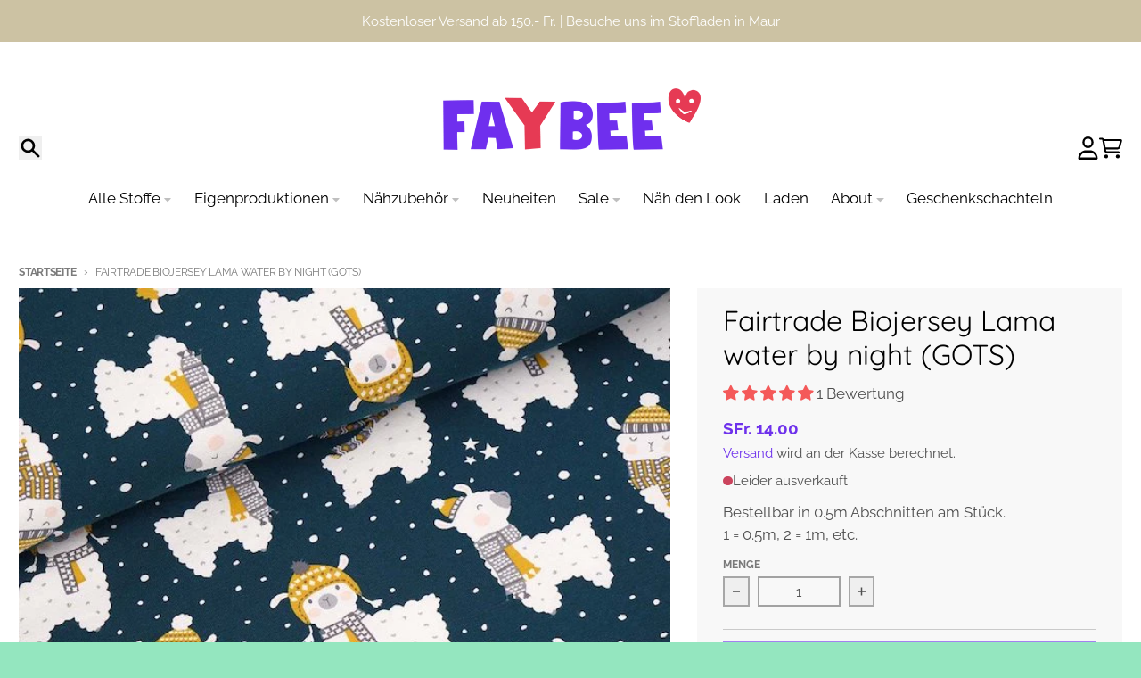

--- FILE ---
content_type: text/html; charset=utf-8
request_url: https://www.faybee.ch/products/fairtrade-biojersey-lama-water-by-night-gots
body_size: 56746
content:
<!doctype html>
<html class="no-js"
  lang="de"
  dir="ltr"
  
>
  <head>
    <meta charset="utf-8">
    <meta http-equiv="X-UA-Compatible" content="IE=edge">
    <meta name="viewport" content="width=device-width,initial-scale=1">
    <meta name="theme-color" content="#6e31ec">
    <link rel="canonical" href="https://www.faybee.ch/products/fairtrade-biojersey-lama-water-by-night-gots"><link rel="preconnect" href="https://fonts.shopifycdn.com" crossorigin><script async crossorigin fetchpriority="high" src="/cdn/shopifycloud/importmap-polyfill/es-modules-shim.2.4.0.js"></script>
<script type="importmap">
{
  "imports": {
    "components/cart-agreement": "//www.faybee.ch/cdn/shop/t/28/assets/cart-agreement.js?v=167239857181412162501765145697",
    "components/cart-discount": "//www.faybee.ch/cdn/shop/t/28/assets/cart-discount.js?v=60197003633255347831765145697",
    "components/cart-drawer": "//www.faybee.ch/cdn/shop/t/28/assets/cart-drawer.js?v=164129680141917736511765145697",
    "components/cart-drawer-items": "//www.faybee.ch/cdn/shop/t/28/assets/cart-drawer-items.js?v=31327834629315868941765145697",
    "components/cart-items": "//www.faybee.ch/cdn/shop/t/28/assets/cart-items.js?v=141966329682371576111765145697",
    "components/cart-note": "//www.faybee.ch/cdn/shop/t/28/assets/cart-note.js?v=76200490911461506611765145697",
    "components/cart-notification": "//www.faybee.ch/cdn/shop/t/28/assets/cart-notification.js?v=6558809016176608711765145697",
    "components/cart-remove-button": "//www.faybee.ch/cdn/shop/t/28/assets/cart-remove-button.js?v=150604536884164798081765145697",
    "components/collection-drawer": "//www.faybee.ch/cdn/shop/t/28/assets/collection-drawer.js?v=69589782914113840151765145697",
    "components/collection-slider-component": "//www.faybee.ch/cdn/shop/t/28/assets/collection-slider-component.js?v=56446251419052591951765145697",
    "components/collection-sort": "//www.faybee.ch/cdn/shop/t/28/assets/collection-sort.js?v=174564436997220731601765145697",
    "components/disclosure-form": "//www.faybee.ch/cdn/shop/t/28/assets/disclosure-form.js?v=115418443930130959701765145697",
    "components/disclosure-item": "//www.faybee.ch/cdn/shop/t/28/assets/disclosure-item.js?v=132517378937107280641765145697",
    "components/disclosure-menu": "//www.faybee.ch/cdn/shop/t/28/assets/disclosure-menu.js?v=79763266821677663251765145697",
    "components/filter-button": "//www.faybee.ch/cdn/shop/t/28/assets/filter-button.js?v=131073634174938851481765145697",
    "components/filter-remove": "//www.faybee.ch/cdn/shop/t/28/assets/filter-remove.js?v=132919914925816435871765145697",
    "components/gift-card-recipient": "//www.faybee.ch/cdn/shop/t/28/assets/gift-card-recipient.js?v=72568388049983170981765145697",
    "components/header-section": "//www.faybee.ch/cdn/shop/t/28/assets/header-section.js?v=12638157308396073911765145697",
    "components/header-top-section": "//www.faybee.ch/cdn/shop/t/28/assets/header-top-section.js?v=176990514786159330261765145697",
    "components/looks-item": "//www.faybee.ch/cdn/shop/t/28/assets/looks-item.js?v=113148507884085047671765145697",
    "components/map-object": "//www.faybee.ch/cdn/shop/t/28/assets/map-object.js?v=73586935793077694291765145697",
    "components/media-slideshow": "//www.faybee.ch/cdn/shop/t/28/assets/media-slideshow.js?v=69405338222088241801765145697",
    "components/modal-predictive-search": "//www.faybee.ch/cdn/shop/t/28/assets/modal-predictive-search.js?v=165015635035277537091765145697",
    "components/password-modal": "//www.faybee.ch/cdn/shop/t/28/assets/password-modal.js?v=78560908955236035351765145697",
    "components/pickup-availability": "//www.faybee.ch/cdn/shop/t/28/assets/pickup-availability.js?v=57859520205103608471765145697",
    "components/pickup-availability-drawer": "//www.faybee.ch/cdn/shop/t/28/assets/pickup-availability-drawer.js?v=4554598758359931051765145697",
    "components/popup-modal": "//www.faybee.ch/cdn/shop/t/28/assets/popup-modal.js?v=42297476681901863851765145697",
    "components/predictive-search": "//www.faybee.ch/cdn/shop/t/28/assets/predictive-search.js?v=111461204983780658641765145697",
    "components/product-card": "//www.faybee.ch/cdn/shop/t/28/assets/product-card.js?v=175910880441109325121765145697",
    "components/product-details-modal": "//www.faybee.ch/cdn/shop/t/28/assets/product-details-modal.js?v=114762301379205809131765145697",
    "components/product-form": "//www.faybee.ch/cdn/shop/t/28/assets/product-form.js?v=41284858857310940651765145697",
    "components/product-model": "//www.faybee.ch/cdn/shop/t/28/assets/product-model.js?v=24093562005154662591765145697",
    "components/product-recommendations": "//www.faybee.ch/cdn/shop/t/28/assets/product-recommendations.js?v=21901023896461974381765145698",
    "components/promo-section": "//www.faybee.ch/cdn/shop/t/28/assets/promo-section.js?v=69263269702463381351765145698",
    "components/quantity-select": "//www.faybee.ch/cdn/shop/t/28/assets/quantity-select.js?v=13464306760327721431765145698",
    "components/slideshow-component": "//www.faybee.ch/cdn/shop/t/28/assets/slideshow-component.js?v=102328192735069646401765145698",
    "components/swatch-radios": "//www.faybee.ch/cdn/shop/t/28/assets/swatch-radios.js?v=154797058231753460161765145698",
    "components/testimonials-component": "//www.faybee.ch/cdn/shop/t/28/assets/testimonials-component.js?v=135369977917461195041765145698",
    "components/variant-radios": "//www.faybee.ch/cdn/shop/t/28/assets/variant-radios.js?v=149392172188973618671765145698",
    "components/variant-selects": "//www.faybee.ch/cdn/shop/t/28/assets/variant-selects.js?v=87115257661414225281765145698",
    "components/video-background": "//www.faybee.ch/cdn/shop/t/28/assets/video-background.js?v=56955393699333596111765145698",
    "components/video-background-object": "//www.faybee.ch/cdn/shop/t/28/assets/video-background-object.js?v=184236180322673200241765145698",
    "components/video-object": "//www.faybee.ch/cdn/shop/t/28/assets/video-object.js?v=108130869544465210471765145698",
    "general/customers": "//www.faybee.ch/cdn/shop/t/28/assets/customers.js?v=8832344143998240901765145697",
    "general/main": "//www.faybee.ch/cdn/shop/t/28/assets/main.js?v=85229773731255931641765145697",
    "helpers/customer-address": "//www.faybee.ch/cdn/shop/t/28/assets/customer-address.js?v=112364926177382173411765145697",
    "helpers/shopify-common": "//www.faybee.ch/cdn/shop/t/28/assets/shopify-common.js?v=19821472356051728981765145698",
    "main/modulepreload-polyfill": "//www.faybee.ch/cdn/shop/t/28/assets/modulepreload-polyfill.js?v=19377221807360828741765145697",
    "vendors/focus-trap.esm": "//www.faybee.ch/cdn/shop/t/28/assets/focus-trap.esm.js?v=163201744122638342011765145697",
    "vendors/index.es": "//www.faybee.ch/cdn/shop/t/28/assets/index.es.js?v=105942668975288713691765145697",
    "vendors/index.esm": "//www.faybee.ch/cdn/shop/t/28/assets/index.esm.js?v=113878513784045422051765145697",
    "vendors/js.cookie": "//www.faybee.ch/cdn/shop/t/28/assets/js.cookie.js?v=107371116917486734681765145697",
    "vendors/splide.esm": "//www.faybee.ch/cdn/shop/t/28/assets/splide.esm.js?v=78394215576478640511765145698",
    "vendors/vidim": "//www.faybee.ch/cdn/shop/t/28/assets/vidim.js?v=136103658296401598581765145698"
  }
}
</script><script>
  window.theme = {
    shopUrl: 'https://www.faybee.ch',
    routes: {
      root_url: '/',
      account_url: '/account',
      account_login_url: 'https://shopify.com/7328759/account?locale=de&region_country=CH',
      account_logout_url: '/account/logout',
      account_recover_url: '/account/recover',
      account_register_url: 'https://shopify.com/7328759/account?locale=de',
      account_addresses_url: '/account/addresses',
      collections_url: '/collections',
      all_products_collection_url: '/collections/all',
      search_url: '/search',
      cart_url: '/cart',
      cart_update_url: '/cart/update',
      cart_add_url: '/cart/add',
      cart_change_url: '/cart/change',
      cart_clear_url: '/cart/clear',
      product_recommendations_url: '/recommendations/products',
      predictive_search_url: '/search/suggest'
    },
    info: { name: 'District' },
    strings: {
      addToCart: `In den Warenkorb legen`,
      preOrder: `Vorbestellen`,
      soldOut: `Ausverkauft`,
      unavailable: `Nicht verfügbar`,
      addressError: `Fehler beim Suchen dieser Adresse`,
      addressNoResults: `Keine Ergebnisse für diese Adresse`,
      addressQueryLimit: `Sie haben das Nutzungslimit für die Google API überschritten. Ziehen Sie ein Upgrade auf einen <a href="https://developers.google.com/maps/premium/usage-limits">Premium-Plan</a> in Betracht.`,
      authError: `Bei der Authentifizierung Ihres Google Maps-Kontos ist ein Problem aufgetreten.`,
      unitPrice: `Grundpreis`,
      unitPriceSeparator: `pro`,
      previous: `Vorherige Folie`,
      next: `Nächste Folie`,
    },
    cartStrings: {
      error: `Beim Aktualisieren deines Warenkorbs ist ein Fehler aufgetreten. Bitte versuche es erneut.`,
      quantityError: `Sie können nur [quantity] dieses Artikels zu Ihrem Warenkorb hinzufügen.`,
      discountApplied: `Rabattcode angewendet`,
      discountRemoved: `Rabattcode entfernt`,
      discountAlreadyApplied: `Rabattcode ist bereits angewendet`,
      discountInvalid: `Rabattcode ist ungültig oder nicht anwendbar`,
      discountApplyError: `Rabattcode kann nicht angewendet werden`,
      discountRemoveError: `Rabattcode kann nicht entfernt werden`,
      discountApplyFailed: `Rabatt konnte nicht angewendet werden`,
      discountRemoveFailed: `Rabatt konnte nicht entfernt werden`,
    },
    accessiblityStrings: {
      giftCardRecipientExpanded: `Geschenkkarten-Empfängerformular erweitert`,
      giftCardRecipientCollapsed: `Geschenkkarten-Empfängerformular eingeklappt`,
    },
    settings: {
      cartType: 'preview'
    },
    pageType: `product`,
    customer: false,
    moneyFormat: "SFr. {{amount}}",
    ajaxCartEnable: true,
    cartData: {"note":null,"attributes":{},"original_total_price":0,"total_price":0,"total_discount":0,"total_weight":0.0,"item_count":0,"items":[],"requires_shipping":false,"currency":"CHF","items_subtotal_price":0,"cart_level_discount_applications":[],"checkout_charge_amount":0},
    mobileBreakpoint: 768,
    packages: [],
    market: "ch",
  };
  // Publish / Subscribe
  const PUB_SUB_EVENTS = {
    cartUpdate: 'cart-update',
    quantityUpdate: 'quantity-update',
    variantChange: 'variant-change',
    cartError: 'cart-error',
    sectionRefreshed: 'section-refreshed',
  };
  const SECTION_REFRESHED_RESOURCE_TYPE = {
    product: 'product'
  }
  let subscribers = {};

  function subscribe(eventName, callback) {
    if (subscribers[eventName] === undefined) {
      subscribers[eventName] = [];
    }

    subscribers[eventName] = [...subscribers[eventName], callback];

    return function unsubscribe() {
      subscribers[eventName] = subscribers[eventName].filter((cb) => {
        return cb !== callback;
      });
    };
  }

  function publish(eventName, data) {
    if (subscribers[eventName]) {
      subscribers[eventName].forEach((callback) => {
        callback(data);
      });
    }
  }
  document.documentElement.className = document.documentElement.className.replace('no-js', 'js');
</script>


  <script src="//www.faybee.ch/cdn/shop/t/28/assets/main.js?v=85229773731255931641765145697" type="module" crossorigin="anonymous"></script>
  <link rel="modulepreload" href="//www.faybee.ch/cdn/shop/t/28/assets/modulepreload-polyfill.js?v=19377221807360828741765145697" crossorigin="anonymous">

<link rel="apple-touch-icon" sizes="180x180" href="//www.faybee.ch/cdn/shop/files/Faybee_Favicon_2af3aec4-4004-4a6c-82b8-9fd0aac725bf.png?crop=center&height=180&v=1736194048&width=180">
      <link rel="icon" type="image/png" href="//www.faybee.ch/cdn/shop/files/Faybee_Favicon_2af3aec4-4004-4a6c-82b8-9fd0aac725bf.png?crop=center&height=32&v=1736194048&width=32"><title>Fairtrade Biojersey Lama water by night (GOTS)</title><meta name="description" content="Lamas gehen immer! Und da Lamas auch gerne gut gerüstet für Wind und Wetter sind, kommen diese süssen Kerle mit Mütze und Schal daher. Der weiche Biojersey ist perfekt geeignet für T-Shirts, Leggins, Pijamas, Babykleidung oder leichte Pullover."><meta property="og:site_name" content="Faybee">
<meta property="og:url" content="https://www.faybee.ch/products/fairtrade-biojersey-lama-water-by-night-gots">
<meta property="og:title" content="Fairtrade Biojersey Lama water by night (GOTS)">
<meta property="og:type" content="product">
<meta property="og:description" content="Lamas gehen immer! Und da Lamas auch gerne gut gerüstet für Wind und Wetter sind, kommen diese süssen Kerle mit Mütze und Schal daher. Der weiche Biojersey ist perfekt geeignet für T-Shirts, Leggins, Pijamas, Babykleidung oder leichte Pullover."><meta property="og:image" content="http://www.faybee.ch/cdn/shop/products/biojersey-lama-water-by-night-gots.jpg?v=1662404108">
  <meta property="og:image:secure_url" content="https://www.faybee.ch/cdn/shop/products/biojersey-lama-water-by-night-gots.jpg?v=1662404108">
  <meta property="og:image:width" content="640">
  <meta property="og:image:height" content="640"><meta property="og:price:amount" content="14.00">
  <meta property="og:price:currency" content="CHF"><meta name="twitter:card" content="summary_large_image">
<meta name="twitter:title" content="Fairtrade Biojersey Lama water by night (GOTS)">
<meta name="twitter:description" content="Lamas gehen immer! Und da Lamas auch gerne gut gerüstet für Wind und Wetter sind, kommen diese süssen Kerle mit Mütze und Schal daher. Der weiche Biojersey ist perfekt geeignet für T-Shirts, Leggins, Pijamas, Babykleidung oder leichte Pullover.">
<script>window.performance && window.performance.mark && window.performance.mark('shopify.content_for_header.start');</script><meta name="google-site-verification" content="4_LM-4yOBV6QB65a4hHWlUEk-njynUNhfdsdRVZzbas">
<meta name="google-site-verification" content="qFwDTTonCFbIMfQsGYwUWaHaKBOPZ9Un3c9siP4IkPM">
<meta id="shopify-digital-wallet" name="shopify-digital-wallet" content="/7328759/digital_wallets/dialog">
<meta name="shopify-checkout-api-token" content="15b98069473e4c3f8c75f37fca9e9cf1">
<meta id="in-context-paypal-metadata" data-shop-id="7328759" data-venmo-supported="false" data-environment="production" data-locale="de_DE" data-paypal-v4="true" data-currency="CHF">
<link rel="alternate" hreflang="x-default" href="https://www.faybee.ch/products/fairtrade-biojersey-lama-water-by-night-gots">
<link rel="alternate" hreflang="de" href="https://www.faybee.ch/products/fairtrade-biojersey-lama-water-by-night-gots">
<link rel="alternate" hreflang="it" href="https://www.faybee.ch/it/products/fairtrade-biojersey-lama-water-by-night-gots">
<link rel="alternate" hreflang="fr" href="https://www.faybee.ch/fr/products/fairtrade-biojersey-lama-water-by-night-gots">
<link rel="alternate" type="application/json+oembed" href="https://www.faybee.ch/products/fairtrade-biojersey-lama-water-by-night-gots.oembed">
<script async="async" src="/checkouts/internal/preloads.js?locale=de-CH"></script>
<script id="shopify-features" type="application/json">{"accessToken":"15b98069473e4c3f8c75f37fca9e9cf1","betas":["rich-media-storefront-analytics"],"domain":"www.faybee.ch","predictiveSearch":true,"shopId":7328759,"locale":"de"}</script>
<script>var Shopify = Shopify || {};
Shopify.shop = "faybee.myshopify.com";
Shopify.locale = "de";
Shopify.currency = {"active":"CHF","rate":"1.0"};
Shopify.country = "CH";
Shopify.theme = {"name":"Faybee Neu 2025","id":182782755201,"schema_name":"District","schema_version":"7.1.1","theme_store_id":735,"role":"main"};
Shopify.theme.handle = "null";
Shopify.theme.style = {"id":null,"handle":null};
Shopify.cdnHost = "www.faybee.ch/cdn";
Shopify.routes = Shopify.routes || {};
Shopify.routes.root = "/";</script>
<script type="module">!function(o){(o.Shopify=o.Shopify||{}).modules=!0}(window);</script>
<script>!function(o){function n(){var o=[];function n(){o.push(Array.prototype.slice.apply(arguments))}return n.q=o,n}var t=o.Shopify=o.Shopify||{};t.loadFeatures=n(),t.autoloadFeatures=n()}(window);</script>
<script id="shop-js-analytics" type="application/json">{"pageType":"product"}</script>
<script defer="defer" async type="module" src="//www.faybee.ch/cdn/shopifycloud/shop-js/modules/v2/client.init-shop-cart-sync_e98Ab_XN.de.esm.js"></script>
<script defer="defer" async type="module" src="//www.faybee.ch/cdn/shopifycloud/shop-js/modules/v2/chunk.common_Pcw9EP95.esm.js"></script>
<script defer="defer" async type="module" src="//www.faybee.ch/cdn/shopifycloud/shop-js/modules/v2/chunk.modal_CzmY4ZhL.esm.js"></script>
<script type="module">
  await import("//www.faybee.ch/cdn/shopifycloud/shop-js/modules/v2/client.init-shop-cart-sync_e98Ab_XN.de.esm.js");
await import("//www.faybee.ch/cdn/shopifycloud/shop-js/modules/v2/chunk.common_Pcw9EP95.esm.js");
await import("//www.faybee.ch/cdn/shopifycloud/shop-js/modules/v2/chunk.modal_CzmY4ZhL.esm.js");

  window.Shopify.SignInWithShop?.initShopCartSync?.({"fedCMEnabled":true,"windoidEnabled":true});

</script>
<script>(function() {
  var isLoaded = false;
  function asyncLoad() {
    if (isLoaded) return;
    isLoaded = true;
    var urls = ["https:\/\/chimpstatic.com\/mcjs-connected\/js\/users\/24163b93acf40736f8a5068c0\/ae72b25ea9e0b82af0e48f20a.js?shop=faybee.myshopify.com","https:\/\/wiser.expertvillagemedia.com\/assets\/js\/wiser_script.js?shop=faybee.myshopify.com"];
    for (var i = 0; i < urls.length; i++) {
      var s = document.createElement('script');
      s.type = 'text/javascript';
      s.async = true;
      s.src = urls[i];
      var x = document.getElementsByTagName('script')[0];
      x.parentNode.insertBefore(s, x);
    }
  };
  if(window.attachEvent) {
    window.attachEvent('onload', asyncLoad);
  } else {
    window.addEventListener('load', asyncLoad, false);
  }
})();</script>
<script id="__st">var __st={"a":7328759,"offset":3600,"reqid":"a64d32fb-b677-4561-8470-998b27b47139-1769171935","pageurl":"www.faybee.ch\/products\/fairtrade-biojersey-lama-water-by-night-gots","u":"6d46a02ac7e0","p":"product","rtyp":"product","rid":7439810068651};</script>
<script>window.ShopifyPaypalV4VisibilityTracking = true;</script>
<script id="captcha-bootstrap">!function(){'use strict';const t='contact',e='account',n='new_comment',o=[[t,t],['blogs',n],['comments',n],[t,'customer']],c=[[e,'customer_login'],[e,'guest_login'],[e,'recover_customer_password'],[e,'create_customer']],r=t=>t.map((([t,e])=>`form[action*='/${t}']:not([data-nocaptcha='true']) input[name='form_type'][value='${e}']`)).join(','),a=t=>()=>t?[...document.querySelectorAll(t)].map((t=>t.form)):[];function s(){const t=[...o],e=r(t);return a(e)}const i='password',u='form_key',d=['recaptcha-v3-token','g-recaptcha-response','h-captcha-response',i],f=()=>{try{return window.sessionStorage}catch{return}},m='__shopify_v',_=t=>t.elements[u];function p(t,e,n=!1){try{const o=window.sessionStorage,c=JSON.parse(o.getItem(e)),{data:r}=function(t){const{data:e,action:n}=t;return t[m]||n?{data:e,action:n}:{data:t,action:n}}(c);for(const[e,n]of Object.entries(r))t.elements[e]&&(t.elements[e].value=n);n&&o.removeItem(e)}catch(o){console.error('form repopulation failed',{error:o})}}const l='form_type',E='cptcha';function T(t){t.dataset[E]=!0}const w=window,h=w.document,L='Shopify',v='ce_forms',y='captcha';let A=!1;((t,e)=>{const n=(g='f06e6c50-85a8-45c8-87d0-21a2b65856fe',I='https://cdn.shopify.com/shopifycloud/storefront-forms-hcaptcha/ce_storefront_forms_captcha_hcaptcha.v1.5.2.iife.js',D={infoText:'Durch hCaptcha geschützt',privacyText:'Datenschutz',termsText:'Allgemeine Geschäftsbedingungen'},(t,e,n)=>{const o=w[L][v],c=o.bindForm;if(c)return c(t,g,e,D).then(n);var r;o.q.push([[t,g,e,D],n]),r=I,A||(h.body.append(Object.assign(h.createElement('script'),{id:'captcha-provider',async:!0,src:r})),A=!0)});var g,I,D;w[L]=w[L]||{},w[L][v]=w[L][v]||{},w[L][v].q=[],w[L][y]=w[L][y]||{},w[L][y].protect=function(t,e){n(t,void 0,e),T(t)},Object.freeze(w[L][y]),function(t,e,n,w,h,L){const[v,y,A,g]=function(t,e,n){const i=e?o:[],u=t?c:[],d=[...i,...u],f=r(d),m=r(i),_=r(d.filter((([t,e])=>n.includes(e))));return[a(f),a(m),a(_),s()]}(w,h,L),I=t=>{const e=t.target;return e instanceof HTMLFormElement?e:e&&e.form},D=t=>v().includes(t);t.addEventListener('submit',(t=>{const e=I(t);if(!e)return;const n=D(e)&&!e.dataset.hcaptchaBound&&!e.dataset.recaptchaBound,o=_(e),c=g().includes(e)&&(!o||!o.value);(n||c)&&t.preventDefault(),c&&!n&&(function(t){try{if(!f())return;!function(t){const e=f();if(!e)return;const n=_(t);if(!n)return;const o=n.value;o&&e.removeItem(o)}(t);const e=Array.from(Array(32),(()=>Math.random().toString(36)[2])).join('');!function(t,e){_(t)||t.append(Object.assign(document.createElement('input'),{type:'hidden',name:u})),t.elements[u].value=e}(t,e),function(t,e){const n=f();if(!n)return;const o=[...t.querySelectorAll(`input[type='${i}']`)].map((({name:t})=>t)),c=[...d,...o],r={};for(const[a,s]of new FormData(t).entries())c.includes(a)||(r[a]=s);n.setItem(e,JSON.stringify({[m]:1,action:t.action,data:r}))}(t,e)}catch(e){console.error('failed to persist form',e)}}(e),e.submit())}));const S=(t,e)=>{t&&!t.dataset[E]&&(n(t,e.some((e=>e===t))),T(t))};for(const o of['focusin','change'])t.addEventListener(o,(t=>{const e=I(t);D(e)&&S(e,y())}));const B=e.get('form_key'),M=e.get(l),P=B&&M;t.addEventListener('DOMContentLoaded',(()=>{const t=y();if(P)for(const e of t)e.elements[l].value===M&&p(e,B);[...new Set([...A(),...v().filter((t=>'true'===t.dataset.shopifyCaptcha))])].forEach((e=>S(e,t)))}))}(h,new URLSearchParams(w.location.search),n,t,e,['guest_login'])})(!0,!0)}();</script>
<script integrity="sha256-4kQ18oKyAcykRKYeNunJcIwy7WH5gtpwJnB7kiuLZ1E=" data-source-attribution="shopify.loadfeatures" defer="defer" src="//www.faybee.ch/cdn/shopifycloud/storefront/assets/storefront/load_feature-a0a9edcb.js" crossorigin="anonymous"></script>
<script data-source-attribution="shopify.dynamic_checkout.dynamic.init">var Shopify=Shopify||{};Shopify.PaymentButton=Shopify.PaymentButton||{isStorefrontPortableWallets:!0,init:function(){window.Shopify.PaymentButton.init=function(){};var t=document.createElement("script");t.src="https://www.faybee.ch/cdn/shopifycloud/portable-wallets/latest/portable-wallets.de.js",t.type="module",document.head.appendChild(t)}};
</script>
<script data-source-attribution="shopify.dynamic_checkout.buyer_consent">
  function portableWalletsHideBuyerConsent(e){var t=document.getElementById("shopify-buyer-consent"),n=document.getElementById("shopify-subscription-policy-button");t&&n&&(t.classList.add("hidden"),t.setAttribute("aria-hidden","true"),n.removeEventListener("click",e))}function portableWalletsShowBuyerConsent(e){var t=document.getElementById("shopify-buyer-consent"),n=document.getElementById("shopify-subscription-policy-button");t&&n&&(t.classList.remove("hidden"),t.removeAttribute("aria-hidden"),n.addEventListener("click",e))}window.Shopify?.PaymentButton&&(window.Shopify.PaymentButton.hideBuyerConsent=portableWalletsHideBuyerConsent,window.Shopify.PaymentButton.showBuyerConsent=portableWalletsShowBuyerConsent);
</script>
<script>
  function portableWalletsCleanup(e){e&&e.src&&console.error("Failed to load portable wallets script "+e.src);var t=document.querySelectorAll("shopify-accelerated-checkout .shopify-payment-button__skeleton, shopify-accelerated-checkout-cart .wallet-cart-button__skeleton"),e=document.getElementById("shopify-buyer-consent");for(let e=0;e<t.length;e++)t[e].remove();e&&e.remove()}function portableWalletsNotLoadedAsModule(e){e instanceof ErrorEvent&&"string"==typeof e.message&&e.message.includes("import.meta")&&"string"==typeof e.filename&&e.filename.includes("portable-wallets")&&(window.removeEventListener("error",portableWalletsNotLoadedAsModule),window.Shopify.PaymentButton.failedToLoad=e,"loading"===document.readyState?document.addEventListener("DOMContentLoaded",window.Shopify.PaymentButton.init):window.Shopify.PaymentButton.init())}window.addEventListener("error",portableWalletsNotLoadedAsModule);
</script>

<script type="module" src="https://www.faybee.ch/cdn/shopifycloud/portable-wallets/latest/portable-wallets.de.js" onError="portableWalletsCleanup(this)" crossorigin="anonymous"></script>
<script nomodule>
  document.addEventListener("DOMContentLoaded", portableWalletsCleanup);
</script>

<script id='scb4127' type='text/javascript' async='' src='https://www.faybee.ch/cdn/shopifycloud/privacy-banner/storefront-banner.js'></script><link id="shopify-accelerated-checkout-styles" rel="stylesheet" media="screen" href="https://www.faybee.ch/cdn/shopifycloud/portable-wallets/latest/accelerated-checkout-backwards-compat.css" crossorigin="anonymous">
<style id="shopify-accelerated-checkout-cart">
        #shopify-buyer-consent {
  margin-top: 1em;
  display: inline-block;
  width: 100%;
}

#shopify-buyer-consent.hidden {
  display: none;
}

#shopify-subscription-policy-button {
  background: none;
  border: none;
  padding: 0;
  text-decoration: underline;
  font-size: inherit;
  cursor: pointer;
}

#shopify-subscription-policy-button::before {
  box-shadow: none;
}

      </style>

<script>window.performance && window.performance.mark && window.performance.mark('shopify.content_for_header.end');</script>
<style data-shopify>
@font-face {
  font-family: Raleway;
  font-weight: 500;
  font-style: normal;
  font-display: swap;
  src: url("//www.faybee.ch/cdn/fonts/raleway/raleway_n5.0f898fcb9d16ae9a622ce7e706bb26c4a01b5028.woff2") format("woff2"),
       url("//www.faybee.ch/cdn/fonts/raleway/raleway_n5.c754eb57a4de1b66b11f20a04a7e3f1462e000f4.woff") format("woff");
}
@font-face {
  font-family: Raleway;
  font-weight: 700;
  font-style: normal;
  font-display: swap;
  src: url("//www.faybee.ch/cdn/fonts/raleway/raleway_n7.740cf9e1e4566800071db82eeca3cca45f43ba63.woff2") format("woff2"),
       url("//www.faybee.ch/cdn/fonts/raleway/raleway_n7.84943791ecde186400af8db54cf3b5b5e5049a8f.woff") format("woff");
}
@font-face {
  font-family: Raleway;
  font-weight: 500;
  font-style: italic;
  font-display: swap;
  src: url("//www.faybee.ch/cdn/fonts/raleway/raleway_i5.7c1179a63f760a1745604b586a712edb951beff6.woff2") format("woff2"),
       url("//www.faybee.ch/cdn/fonts/raleway/raleway_i5.0c656ad447ea049e85281d48394058c7bfca3cd7.woff") format("woff");
}
@font-face {
  font-family: Raleway;
  font-weight: 700;
  font-style: italic;
  font-display: swap;
  src: url("//www.faybee.ch/cdn/fonts/raleway/raleway_i7.6d68e3c55f3382a6b4f1173686f538d89ce56dbc.woff2") format("woff2"),
       url("//www.faybee.ch/cdn/fonts/raleway/raleway_i7.ed82a5a5951418ec5b6b0a5010cb65216574b2bd.woff") format("woff");
}
@font-face {
  font-family: Quicksand;
  font-weight: 400;
  font-style: normal;
  font-display: swap;
  src: url("//www.faybee.ch/cdn/fonts/quicksand/quicksand_n4.bf8322a9d1da765aa396ad7b6eeb81930a6214de.woff2") format("woff2"),
       url("//www.faybee.ch/cdn/fonts/quicksand/quicksand_n4.fa4cbd232d3483059e72b11f7239959a64c98426.woff") format("woff");
}
@font-face {
  font-family: Quicksand;
  font-weight: 700;
  font-style: normal;
  font-display: swap;
  src: url("//www.faybee.ch/cdn/fonts/quicksand/quicksand_n7.d375fe11182475f82f7bb6306a0a0e4018995610.woff2") format("woff2"),
       url("//www.faybee.ch/cdn/fonts/quicksand/quicksand_n7.8ac2ae2fc4b90ef79aaa7aedb927d39f9f9aa3f4.woff") format("woff");
}
@font-face {
  font-family: Raleway;
  font-weight: 400;
  font-style: normal;
  font-display: swap;
  src: url("//www.faybee.ch/cdn/fonts/raleway/raleway_n4.2c76ddd103ff0f30b1230f13e160330ff8b2c68a.woff2") format("woff2"),
       url("//www.faybee.ch/cdn/fonts/raleway/raleway_n4.c057757dddc39994ad5d9c9f58e7c2c2a72359a9.woff") format("woff");
}
@font-face {
  font-family: Raleway;
  font-weight: 700;
  font-style: normal;
  font-display: swap;
  src: url("//www.faybee.ch/cdn/fonts/raleway/raleway_n7.740cf9e1e4566800071db82eeca3cca45f43ba63.woff2") format("woff2"),
       url("//www.faybee.ch/cdn/fonts/raleway/raleway_n7.84943791ecde186400af8db54cf3b5b5e5049a8f.woff") format("woff");
}
:root {
    --base-font-size: 17px;
    --body-font-family: Raleway, sans-serif;
    --heading-font-family: Quicksand, sans-serif;
    --navigation-font-family: Raleway, sans-serif;
    --body-style: normal;
    --body-weight: 500;
    --body-weight-bolder: 700;
    --heading-style: normal;
    --heading-weight: 400;
    --heading-weight-bolder: 700;
    --heading-capitalize: none;
    --navigation-style: normal;
    --navigation-weight: 400;
    --navigation-weight-bolder: 700;--primary-text-color: #4f4f4f;
    --primary-title-color: #000000;
    --primary-accent-color: #6e31ec;
    --primary-accent-color-80: rgba(110, 49, 236, 0.8);
    --primary-accent-text-color: #ffffff;
    --primary-background-color: #ffffff;
    --primary-background-color-75: rgba(255, 255, 255, 0.8);
    --primary-secondary-background-color: #f8f8f8;
    --primary-secondary-background-color-50: #fcfcfc;
    --primary-section-border-color: #ededed;
    --primary-text-color-05: #f6f6f6;
    --primary-text-color-10: #ededed;
    --primary-text-color-20: #dcdcdc;
    --primary-text-color-30: #cacaca;
    --primary-text-color-40: #b9b9b9;
    --primary-text-color-50: #a7a7a7;
    --primary-text-color-60: #959595;
    --primary-text-color-70: #848484;
    --primary-text-color-80: #727272;
    --primary-text-color-90: #616161;
    --section-text-color: #4f4f4f;
    --section-text-color-75: rgba(79, 79, 79, 0.75);
    --section-text-color-50: rgba(79, 79, 79, 0.5);
    --section-title-color: #000000;
    --section-accent-color: #6e31ec;
    --section-accent-text-color: #ffffff;
    --section-accent-hover-color: #5e1aea;
    --section-overlay-color: transparent;
    --section-overlay-hover-color: transparent;
    --section-background-color: #ffffff; 
    --section-primary-border-color: #4f4f4f;
    --modal-background-color: #000000;--max-width-screen: 1280px;
    --max-width-header: 1280px;
    --spacing-section: 4rem;
    --spacing-section-half: 2rem;
    --spacing-rail: 1.25rem;
    --text-align-section: center;--swiper-theme-color: #6e31ec;
    --duration-default: 200ms;
    --tw-ring-inset: ;
    --tw-blur: ;
    --tw-brightness: ;
    --tw-contrast: ;
    --tw-grayscale: ;
    --tw-hue-rotate: ;
    --tw-invert: ;
    --tw-saturate: ;
    --tw-sepia: ;
    --tw-drop-shadow: ;
    --tw-filter: var(--tw-blur) var(--tw-brightness) var(--tw-contrast) var(--tw-grayscale) var(--tw-hue-rotate) var(--tw-invert) var(--tw-saturate) var(--tw-sepia) var(--tw-drop-shadow);

    --shopify-accelerated-checkout-button-block-size: 46px;
    --shopify-accelerated-checkout-inline-alignment: end;
  }
</style>


  <link href="//www.faybee.ch/cdn/shop/t/28/assets/main-style.css?v=134705298911258947541765145697" rel="stylesheet" type="text/css" media="all" />


<link rel="preload" as="font" href="//www.faybee.ch/cdn/fonts/raleway/raleway_n5.0f898fcb9d16ae9a622ce7e706bb26c4a01b5028.woff2" type="font/woff2" crossorigin><link rel="preload" as="font" href="//www.faybee.ch/cdn/fonts/quicksand/quicksand_n4.bf8322a9d1da765aa396ad7b6eeb81930a6214de.woff2" type="font/woff2" crossorigin><link rel="preload" as="font" href="//www.faybee.ch/cdn/fonts/raleway/raleway_n4.2c76ddd103ff0f30b1230f13e160330ff8b2c68a.woff2" type="font/woff2" crossorigin>
  

<!-- BEGIN app block: shopify://apps/judge-me-reviews/blocks/judgeme_core/61ccd3b1-a9f2-4160-9fe9-4fec8413e5d8 --><!-- Start of Judge.me Core -->






<link rel="dns-prefetch" href="https://cdnwidget.judge.me">
<link rel="dns-prefetch" href="https://cdn.judge.me">
<link rel="dns-prefetch" href="https://cdn1.judge.me">
<link rel="dns-prefetch" href="https://api.judge.me">

<script data-cfasync='false' class='jdgm-settings-script'>window.jdgmSettings={"pagination":5,"disable_web_reviews":false,"badge_no_review_text":"Keine Bewertungen","badge_n_reviews_text":"{{ n }} Bewertung/Bewertungen","hide_badge_preview_if_no_reviews":true,"badge_hide_text":false,"enforce_center_preview_badge":false,"widget_title":"Kundenbewertungen","widget_open_form_text":"Bewertung schreiben","widget_close_form_text":"Bewertung abbrechen","widget_refresh_page_text":"Seite aktualisieren","widget_summary_text":"Basierend auf {{ number_of_reviews }} Bewertung/Bewertungen","widget_no_review_text":"Schreiben Sie die erste Bewertung","widget_name_field_text":"Anzeigename","widget_verified_name_field_text":"Verifizierter Name (öffentlich)","widget_name_placeholder_text":"Anzeigename","widget_required_field_error_text":"Dieses Feld ist erforderlich.","widget_email_field_text":"E-Mail-Adresse","widget_verified_email_field_text":"Verifizierte E-Mail (privat, kann nicht bearbeitet werden)","widget_email_placeholder_text":"Ihre E-Mail-Adresse","widget_email_field_error_text":"Bitte geben Sie eine gültige E-Mail-Adresse ein.","widget_rating_field_text":"Bewertung","widget_review_title_field_text":"Bewertungstitel","widget_review_title_placeholder_text":"Geben Sie Ihrer Bewertung einen Titel","widget_review_body_field_text":"Bewertungsinhalt","widget_review_body_placeholder_text":"Beginnen Sie hier zu schreiben...","widget_pictures_field_text":"Bild/Video (optional)","widget_submit_review_text":"Bewertung abschicken","widget_submit_verified_review_text":"Verifizierte Bewertung abschicken","widget_submit_success_msg_with_auto_publish":"Vielen Dank! Bitte aktualisieren Sie die Seite in wenigen Momenten, um Ihre Bewertung zu sehen. Sie können Ihre Bewertung entfernen oder bearbeiten, indem Sie sich bei \u003ca href='https://judge.me/login' target='_blank' rel='nofollow noopener'\u003eJudge.me\u003c/a\u003e anmelden","widget_submit_success_msg_no_auto_publish":"Vielen Dank! Ihre Bewertung wird veröffentlicht, sobald sie vom Shop-Administrator genehmigt wurde. Sie können Ihre Bewertung entfernen oder bearbeiten, indem Sie sich bei \u003ca href='https://judge.me/login' target='_blank' rel='nofollow noopener'\u003eJudge.me\u003c/a\u003e anmelden","widget_show_default_reviews_out_of_total_text":"Es werden {{ n_reviews_shown }} von {{ n_reviews }} Bewertungen angezeigt.","widget_show_all_link_text":"Alle anzeigen","widget_show_less_link_text":"Weniger anzeigen","widget_author_said_text":"{{ reviewer_name }} sagte:","widget_days_text":"vor {{ n }} Tag/Tagen","widget_weeks_text":"vor {{ n }} Woche/Wochen","widget_months_text":"vor {{ n }} Monat/Monaten","widget_years_text":"vor {{ n }} Jahr/Jahren","widget_yesterday_text":"Gestern","widget_today_text":"Heute","widget_replied_text":"\u003e\u003e {{ shop_name }} antwortete:","widget_read_more_text":"Mehr lesen","widget_reviewer_name_as_initial":"","widget_rating_filter_color":"#fbcd0a","widget_rating_filter_see_all_text":"Alle Bewertungen anzeigen","widget_sorting_most_recent_text":"Neueste","widget_sorting_highest_rating_text":"Höchste Bewertung","widget_sorting_lowest_rating_text":"Niedrigste Bewertung","widget_sorting_with_pictures_text":"Nur Bilder","widget_sorting_most_helpful_text":"Hilfreichste","widget_open_question_form_text":"Eine Frage stellen","widget_reviews_subtab_text":"Bewertungen","widget_questions_subtab_text":"Fragen","widget_question_label_text":"Frage","widget_answer_label_text":"Antwort","widget_question_placeholder_text":"Schreiben Sie hier Ihre Frage","widget_submit_question_text":"Frage absenden","widget_question_submit_success_text":"Vielen Dank für Ihre Frage! Wir werden Sie benachrichtigen, sobald sie beantwortet wird.","verified_badge_text":"Verifiziert","verified_badge_bg_color":"","verified_badge_text_color":"","verified_badge_placement":"left-of-reviewer-name","widget_review_max_height":"","widget_hide_border":false,"widget_social_share":false,"widget_thumb":false,"widget_review_location_show":false,"widget_location_format":"","all_reviews_include_out_of_store_products":true,"all_reviews_out_of_store_text":"(außerhalb des Shops)","all_reviews_pagination":100,"all_reviews_product_name_prefix_text":"über","enable_review_pictures":true,"enable_question_anwser":false,"widget_theme":"default","review_date_format":"mm/dd/yyyy","default_sort_method":"most-recent","widget_product_reviews_subtab_text":"Produktbewertungen","widget_shop_reviews_subtab_text":"Shop-Bewertungen","widget_other_products_reviews_text":"Bewertungen für andere Produkte","widget_store_reviews_subtab_text":"Shop-Bewertungen","widget_no_store_reviews_text":"Dieser Shop hat noch keine Bewertungen erhalten","widget_web_restriction_product_reviews_text":"Dieses Produkt hat noch keine Bewertungen erhalten","widget_no_items_text":"Keine Elemente gefunden","widget_show_more_text":"Mehr anzeigen","widget_write_a_store_review_text":"Shop-Bewertung schreiben","widget_other_languages_heading":"Bewertungen in anderen Sprachen","widget_translate_review_text":"Bewertung übersetzen nach {{ language }}","widget_translating_review_text":"Übersetzung läuft...","widget_show_original_translation_text":"Original anzeigen ({{ language }})","widget_translate_review_failed_text":"Bewertung konnte nicht übersetzt werden.","widget_translate_review_retry_text":"Erneut versuchen","widget_translate_review_try_again_later_text":"Versuchen Sie es später noch einmal","show_product_url_for_grouped_product":false,"widget_sorting_pictures_first_text":"Bilder zuerst","show_pictures_on_all_rev_page_mobile":false,"show_pictures_on_all_rev_page_desktop":false,"floating_tab_hide_mobile_install_preference":false,"floating_tab_button_name":"★ Bewertungen","floating_tab_title":"Lassen Sie Kunden für uns sprechen","floating_tab_button_color":"","floating_tab_button_background_color":"","floating_tab_url":"","floating_tab_url_enabled":false,"floating_tab_tab_style":"text","all_reviews_text_badge_text":"Kunden bewerten uns mit {{ shop.metafields.judgeme.all_reviews_rating | round: 1 }}/5 basierend auf {{ shop.metafields.judgeme.all_reviews_count }} Bewertungen.","all_reviews_text_badge_text_branded_style":"{{ shop.metafields.judgeme.all_reviews_rating | round: 1 }} von 5 Sternen basierend auf {{ shop.metafields.judgeme.all_reviews_count }} Bewertungen","is_all_reviews_text_badge_a_link":false,"show_stars_for_all_reviews_text_badge":false,"all_reviews_text_badge_url":"","all_reviews_text_style":"branded","all_reviews_text_color_style":"judgeme_brand_color","all_reviews_text_color":"#108474","all_reviews_text_show_jm_brand":true,"featured_carousel_show_header":true,"featured_carousel_title":"Lassen Sie Kunden für uns sprechen","testimonials_carousel_title":"Kunden sagen uns","videos_carousel_title":"Echte Kunden-Geschichten","cards_carousel_title":"Kunden sagen uns","featured_carousel_count_text":"aus {{ n }} Bewertungen","featured_carousel_add_link_to_all_reviews_page":false,"featured_carousel_url":"","featured_carousel_show_images":true,"featured_carousel_autoslide_interval":5,"featured_carousel_arrows_on_the_sides":false,"featured_carousel_height":250,"featured_carousel_width":80,"featured_carousel_image_size":0,"featured_carousel_image_height":250,"featured_carousel_arrow_color":"#eeeeee","verified_count_badge_style":"branded","verified_count_badge_orientation":"horizontal","verified_count_badge_color_style":"judgeme_brand_color","verified_count_badge_color":"#108474","is_verified_count_badge_a_link":false,"verified_count_badge_url":"","verified_count_badge_show_jm_brand":true,"widget_rating_preset_default":5,"widget_first_sub_tab":"product-reviews","widget_show_histogram":true,"widget_histogram_use_custom_color":false,"widget_pagination_use_custom_color":false,"widget_star_use_custom_color":false,"widget_verified_badge_use_custom_color":false,"widget_write_review_use_custom_color":false,"picture_reminder_submit_button":"Upload Pictures","enable_review_videos":false,"mute_video_by_default":false,"widget_sorting_videos_first_text":"Videos zuerst","widget_review_pending_text":"Ausstehend","featured_carousel_items_for_large_screen":3,"social_share_options_order":"Facebook,Twitter","remove_microdata_snippet":false,"disable_json_ld":false,"enable_json_ld_products":false,"preview_badge_show_question_text":false,"preview_badge_no_question_text":"Keine Fragen","preview_badge_n_question_text":"{{ number_of_questions }} Frage/Fragen","qa_badge_show_icon":false,"qa_badge_position":"same-row","remove_judgeme_branding":false,"widget_add_search_bar":false,"widget_search_bar_placeholder":"Suchen","widget_sorting_verified_only_text":"Nur verifizierte","featured_carousel_theme":"default","featured_carousel_show_rating":true,"featured_carousel_show_title":true,"featured_carousel_show_body":true,"featured_carousel_show_date":false,"featured_carousel_show_reviewer":true,"featured_carousel_show_product":false,"featured_carousel_header_background_color":"#108474","featured_carousel_header_text_color":"#ffffff","featured_carousel_name_product_separator":"reviewed","featured_carousel_full_star_background":"#108474","featured_carousel_empty_star_background":"#dadada","featured_carousel_vertical_theme_background":"#f9fafb","featured_carousel_verified_badge_enable":true,"featured_carousel_verified_badge_color":"#108474","featured_carousel_border_style":"round","featured_carousel_review_line_length_limit":3,"featured_carousel_more_reviews_button_text":"Mehr Bewertungen lesen","featured_carousel_view_product_button_text":"Produkt ansehen","all_reviews_page_load_reviews_on":"scroll","all_reviews_page_load_more_text":"Mehr Bewertungen laden","disable_fb_tab_reviews":false,"enable_ajax_cdn_cache":false,"widget_advanced_speed_features":5,"widget_public_name_text":"wird öffentlich angezeigt wie","default_reviewer_name":"John Smith","default_reviewer_name_has_non_latin":true,"widget_reviewer_anonymous":"Anonym","medals_widget_title":"Judge.me Bewertungsmedaillen","medals_widget_background_color":"#f9fafb","medals_widget_position":"footer_all_pages","medals_widget_border_color":"#f9fafb","medals_widget_verified_text_position":"left","medals_widget_use_monochromatic_version":false,"medals_widget_elements_color":"#108474","show_reviewer_avatar":true,"widget_invalid_yt_video_url_error_text":"Keine YouTube-Video-URL","widget_max_length_field_error_text":"Bitte geben Sie nicht mehr als {0} Zeichen ein.","widget_show_country_flag":false,"widget_show_collected_via_shop_app":true,"widget_verified_by_shop_badge_style":"light","widget_verified_by_shop_text":"Verifiziert vom Shop","widget_show_photo_gallery":true,"widget_load_with_code_splitting":true,"widget_ugc_install_preference":false,"widget_ugc_title":"Von uns hergestellt, von Ihnen geteilt","widget_ugc_subtitle":"Markieren Sie uns, um Ihr Bild auf unserer Seite zu sehen","widget_ugc_arrows_color":"#ffffff","widget_ugc_primary_button_text":"Jetzt kaufen","widget_ugc_primary_button_background_color":"#108474","widget_ugc_primary_button_text_color":"#ffffff","widget_ugc_primary_button_border_width":"0","widget_ugc_primary_button_border_style":"none","widget_ugc_primary_button_border_color":"#108474","widget_ugc_primary_button_border_radius":"25","widget_ugc_secondary_button_text":"Mehr laden","widget_ugc_secondary_button_background_color":"#ffffff","widget_ugc_secondary_button_text_color":"#108474","widget_ugc_secondary_button_border_width":"2","widget_ugc_secondary_button_border_style":"solid","widget_ugc_secondary_button_border_color":"#108474","widget_ugc_secondary_button_border_radius":"25","widget_ugc_reviews_button_text":"Bewertungen ansehen","widget_ugc_reviews_button_background_color":"#ffffff","widget_ugc_reviews_button_text_color":"#108474","widget_ugc_reviews_button_border_width":"2","widget_ugc_reviews_button_border_style":"solid","widget_ugc_reviews_button_border_color":"#108474","widget_ugc_reviews_button_border_radius":"25","widget_ugc_reviews_button_link_to":"judgeme-reviews-page","widget_ugc_show_post_date":true,"widget_ugc_max_width":"800","widget_rating_metafield_value_type":true,"widget_primary_color":"#F45959","widget_enable_secondary_color":false,"widget_secondary_color":"#edf5f5","widget_summary_average_rating_text":"{{ average_rating }} von 5","widget_media_grid_title":"Kundenfotos \u0026 -videos","widget_media_grid_see_more_text":"Mehr sehen","widget_round_style":false,"widget_show_product_medals":true,"widget_verified_by_judgeme_text":"Verifiziert von Judge.me","widget_show_store_medals":true,"widget_verified_by_judgeme_text_in_store_medals":"Verifiziert von Judge.me","widget_media_field_exceed_quantity_message":"Entschuldigung, wir können nur {{ max_media }} für eine Bewertung akzeptieren.","widget_media_field_exceed_limit_message":"{{ file_name }} ist zu groß, bitte wählen Sie ein {{ media_type }} kleiner als {{ size_limit }}MB.","widget_review_submitted_text":"Bewertung abgesendet!","widget_question_submitted_text":"Frage abgesendet!","widget_close_form_text_question":"Abbrechen","widget_write_your_answer_here_text":"Schreiben Sie hier Ihre Antwort","widget_enabled_branded_link":true,"widget_show_collected_by_judgeme":true,"widget_reviewer_name_color":"","widget_write_review_text_color":"","widget_write_review_bg_color":"","widget_collected_by_judgeme_text":"gesammelt von Judge.me","widget_pagination_type":"standard","widget_load_more_text":"Mehr laden","widget_load_more_color":"#108474","widget_full_review_text":"Vollständige Bewertung","widget_read_more_reviews_text":"Mehr Bewertungen lesen","widget_read_questions_text":"Fragen lesen","widget_questions_and_answers_text":"Fragen \u0026 Antworten","widget_verified_by_text":"Verifiziert von","widget_verified_text":"Verifiziert","widget_number_of_reviews_text":"{{ number_of_reviews }} Bewertungen","widget_back_button_text":"Zurück","widget_next_button_text":"Weiter","widget_custom_forms_filter_button":"Filter","custom_forms_style":"horizontal","widget_show_review_information":false,"how_reviews_are_collected":"Wie werden Bewertungen gesammelt?","widget_show_review_keywords":false,"widget_gdpr_statement":"Wie wir Ihre Daten verwenden: Wir kontaktieren Sie nur bezüglich der von Ihnen abgegebenen Bewertung und nur, wenn nötig. Durch das Absenden Ihrer Bewertung stimmen Sie den \u003ca href='https://judge.me/terms' target='_blank' rel='nofollow noopener'\u003eNutzungsbedingungen\u003c/a\u003e, der \u003ca href='https://judge.me/privacy' target='_blank' rel='nofollow noopener'\u003eDatenschutzrichtlinie\u003c/a\u003e und den \u003ca href='https://judge.me/content-policy' target='_blank' rel='nofollow noopener'\u003eInhaltsrichtlinien\u003c/a\u003e von Judge.me zu.","widget_multilingual_sorting_enabled":false,"widget_translate_review_content_enabled":false,"widget_translate_review_content_method":"manual","popup_widget_review_selection":"automatically_with_pictures","popup_widget_round_border_style":true,"popup_widget_show_title":true,"popup_widget_show_body":true,"popup_widget_show_reviewer":false,"popup_widget_show_product":true,"popup_widget_show_pictures":true,"popup_widget_use_review_picture":true,"popup_widget_show_on_home_page":true,"popup_widget_show_on_product_page":true,"popup_widget_show_on_collection_page":true,"popup_widget_show_on_cart_page":true,"popup_widget_position":"bottom_left","popup_widget_first_review_delay":5,"popup_widget_duration":5,"popup_widget_interval":5,"popup_widget_review_count":5,"popup_widget_hide_on_mobile":true,"review_snippet_widget_round_border_style":true,"review_snippet_widget_card_color":"#FFFFFF","review_snippet_widget_slider_arrows_background_color":"#FFFFFF","review_snippet_widget_slider_arrows_color":"#000000","review_snippet_widget_star_color":"#108474","show_product_variant":false,"all_reviews_product_variant_label_text":"Variante: ","widget_show_verified_branding":true,"widget_ai_summary_title":"Kunden sagen","widget_ai_summary_disclaimer":"KI-gestützte Bewertungszusammenfassung basierend auf aktuellen Kundenbewertungen","widget_show_ai_summary":false,"widget_show_ai_summary_bg":false,"widget_show_review_title_input":true,"redirect_reviewers_invited_via_email":"review_widget","request_store_review_after_product_review":false,"request_review_other_products_in_order":false,"review_form_color_scheme":"default","review_form_corner_style":"square","review_form_star_color":{},"review_form_text_color":"#333333","review_form_background_color":"#ffffff","review_form_field_background_color":"#fafafa","review_form_button_color":{},"review_form_button_text_color":"#ffffff","review_form_modal_overlay_color":"#000000","review_content_screen_title_text":"Wie würden Sie dieses Produkt bewerten?","review_content_introduction_text":"Wir würden uns freuen, wenn Sie etwas über Ihre Erfahrung teilen würden.","store_review_form_title_text":"Wie würden Sie diesen Shop bewerten?","store_review_form_introduction_text":"Wir würden uns freuen, wenn Sie etwas über Ihre Erfahrung teilen würden.","show_review_guidance_text":true,"one_star_review_guidance_text":"Schlecht","five_star_review_guidance_text":"Großartig","customer_information_screen_title_text":"Über Sie","customer_information_introduction_text":"Bitte teilen Sie uns mehr über sich mit.","custom_questions_screen_title_text":"Ihre Erfahrung im Detail","custom_questions_introduction_text":"Hier sind einige Fragen, die uns helfen, mehr über Ihre Erfahrung zu verstehen.","review_submitted_screen_title_text":"Vielen Dank für Ihre Bewertung!","review_submitted_screen_thank_you_text":"Wir verarbeiten sie und sie wird bald im Shop erscheinen.","review_submitted_screen_email_verification_text":"Bitte bestätigen Sie Ihre E-Mail-Adresse, indem Sie auf den Link klicken, den wir Ihnen gerade gesendet haben. Dies hilft uns, die Bewertungen authentisch zu halten.","review_submitted_request_store_review_text":"Möchten Sie Ihre Erfahrung beim Einkaufen bei uns teilen?","review_submitted_review_other_products_text":"Möchten Sie diese Produkte bewerten?","store_review_screen_title_text":"Möchten Sie Ihre Erfahrung mit uns teilen?","store_review_introduction_text":"Wir würden uns freuen, wenn Sie etwas über Ihre Erfahrung teilen würden.","reviewer_media_screen_title_picture_text":"Bild teilen","reviewer_media_introduction_picture_text":"Laden Sie ein Foto hoch, um Ihre Bewertung zu unterstützen.","reviewer_media_screen_title_video_text":"Video teilen","reviewer_media_introduction_video_text":"Laden Sie ein Video hoch, um Ihre Bewertung zu unterstützen.","reviewer_media_screen_title_picture_or_video_text":"Bild oder Video teilen","reviewer_media_introduction_picture_or_video_text":"Laden Sie ein Foto oder Video hoch, um Ihre Bewertung zu unterstützen.","reviewer_media_youtube_url_text":"Fügen Sie hier Ihre Youtube-URL ein","advanced_settings_next_step_button_text":"Weiter","advanced_settings_close_review_button_text":"Schließen","modal_write_review_flow":false,"write_review_flow_required_text":"Erforderlich","write_review_flow_privacy_message_text":"Wir respektieren Ihre Privatsphäre.","write_review_flow_anonymous_text":"Bewertung als anonym","write_review_flow_visibility_text":"Dies wird nicht für andere Kunden sichtbar sein.","write_review_flow_multiple_selection_help_text":"Wählen Sie so viele aus, wie Sie möchten","write_review_flow_single_selection_help_text":"Wählen Sie eine Option","write_review_flow_required_field_error_text":"Dieses Feld ist erforderlich","write_review_flow_invalid_email_error_text":"Bitte geben Sie eine gültige E-Mail-Adresse ein","write_review_flow_max_length_error_text":"Max. {{ max_length }} Zeichen.","write_review_flow_media_upload_text":"\u003cb\u003eZum Hochladen klicken\u003c/b\u003e oder ziehen und ablegen","write_review_flow_gdpr_statement":"Wir kontaktieren Sie nur bei Bedarf bezüglich Ihrer Bewertung. Mit dem Absenden Ihrer Bewertung stimmen Sie unseren \u003ca href='https://judge.me/terms' target='_blank' rel='nofollow noopener'\u003eGeschäftsbedingungen\u003c/a\u003e und unserer \u003ca href='https://judge.me/privacy' target='_blank' rel='nofollow noopener'\u003eDatenschutzrichtlinie\u003c/a\u003e zu.","rating_only_reviews_enabled":false,"show_negative_reviews_help_screen":false,"new_review_flow_help_screen_rating_threshold":3,"negative_review_resolution_screen_title_text":"Erzählen Sie uns mehr","negative_review_resolution_text":"Ihre Erfahrung ist uns wichtig. Falls es Probleme mit Ihrem Kauf gab, sind wir hier, um zu helfen. Zögern Sie nicht, uns zu kontaktieren, wir würden gerne die Gelegenheit haben, die Dinge zu korrigieren.","negative_review_resolution_button_text":"Kontaktieren Sie uns","negative_review_resolution_proceed_with_review_text":"Hinterlassen Sie eine Bewertung","negative_review_resolution_subject":"Problem mit dem Kauf von {{ shop_name }}.{{ order_name }}","preview_badge_collection_page_install_status":false,"widget_review_custom_css":"","preview_badge_custom_css":"","preview_badge_stars_count":"5-stars","featured_carousel_custom_css":"","floating_tab_custom_css":"","all_reviews_widget_custom_css":"","medals_widget_custom_css":"","verified_badge_custom_css":"","all_reviews_text_custom_css":"","transparency_badges_collected_via_store_invite":false,"transparency_badges_from_another_provider":false,"transparency_badges_collected_from_store_visitor":false,"transparency_badges_collected_by_verified_review_provider":false,"transparency_badges_earned_reward":false,"transparency_badges_collected_via_store_invite_text":"Bewertung gesammelt durch eine Einladung zum Shop","transparency_badges_from_another_provider_text":"Bewertung gesammelt von einem anderen Anbieter","transparency_badges_collected_from_store_visitor_text":"Bewertung gesammelt von einem Shop-Besucher","transparency_badges_written_in_google_text":"Bewertung in Google geschrieben","transparency_badges_written_in_etsy_text":"Bewertung in Etsy geschrieben","transparency_badges_written_in_shop_app_text":"Bewertung in Shop App geschrieben","transparency_badges_earned_reward_text":"Bewertung erhielt eine Belohnung für zukünftige Bestellungen","product_review_widget_per_page":10,"widget_store_review_label_text":"Shop-Bewertung","checkout_comment_extension_title_on_product_page":"Customer Comments","checkout_comment_extension_num_latest_comment_show":5,"checkout_comment_extension_format":"name_and_timestamp","checkout_comment_customer_name":"last_initial","checkout_comment_comment_notification":true,"preview_badge_collection_page_install_preference":false,"preview_badge_home_page_install_preference":false,"preview_badge_product_page_install_preference":false,"review_widget_install_preference":"","review_carousel_install_preference":false,"floating_reviews_tab_install_preference":"none","verified_reviews_count_badge_install_preference":false,"all_reviews_text_install_preference":false,"review_widget_best_location":false,"judgeme_medals_install_preference":false,"review_widget_revamp_enabled":false,"review_widget_qna_enabled":false,"review_widget_header_theme":"minimal","review_widget_widget_title_enabled":true,"review_widget_header_text_size":"medium","review_widget_header_text_weight":"regular","review_widget_average_rating_style":"compact","review_widget_bar_chart_enabled":true,"review_widget_bar_chart_type":"numbers","review_widget_bar_chart_style":"standard","review_widget_expanded_media_gallery_enabled":false,"review_widget_reviews_section_theme":"standard","review_widget_image_style":"thumbnails","review_widget_review_image_ratio":"square","review_widget_stars_size":"medium","review_widget_verified_badge":"standard_text","review_widget_review_title_text_size":"medium","review_widget_review_text_size":"medium","review_widget_review_text_length":"medium","review_widget_number_of_columns_desktop":3,"review_widget_carousel_transition_speed":5,"review_widget_custom_questions_answers_display":"always","review_widget_button_text_color":"#FFFFFF","review_widget_text_color":"#000000","review_widget_lighter_text_color":"#7B7B7B","review_widget_corner_styling":"soft","review_widget_review_word_singular":"Bewertung","review_widget_review_word_plural":"Bewertungen","review_widget_voting_label":"Hilfreich?","review_widget_shop_reply_label":"Antwort von {{ shop_name }}:","review_widget_filters_title":"Filter","qna_widget_question_word_singular":"Frage","qna_widget_question_word_plural":"Fragen","qna_widget_answer_reply_label":"Antwort von {{ answerer_name }}:","qna_content_screen_title_text":"Frage dieses Produkts stellen","qna_widget_question_required_field_error_text":"Bitte geben Sie Ihre Frage ein.","qna_widget_flow_gdpr_statement":"Wir kontaktieren Sie nur bei Bedarf bezüglich Ihrer Frage. Mit dem Absenden Ihrer Frage stimmen Sie unseren \u003ca href='https://judge.me/terms' target='_blank' rel='nofollow noopener'\u003eGeschäftsbedingungen\u003c/a\u003e und unserer \u003ca href='https://judge.me/privacy' target='_blank' rel='nofollow noopener'\u003eDatenschutzrichtlinie\u003c/a\u003e zu.","qna_widget_question_submitted_text":"Danke für Ihre Frage!","qna_widget_close_form_text_question":"Schließen","qna_widget_question_submit_success_text":"Wir werden Ihnen per E-Mail informieren, wenn wir Ihre Frage beantworten.","all_reviews_widget_v2025_enabled":false,"all_reviews_widget_v2025_header_theme":"default","all_reviews_widget_v2025_widget_title_enabled":true,"all_reviews_widget_v2025_header_text_size":"medium","all_reviews_widget_v2025_header_text_weight":"regular","all_reviews_widget_v2025_average_rating_style":"compact","all_reviews_widget_v2025_bar_chart_enabled":true,"all_reviews_widget_v2025_bar_chart_type":"numbers","all_reviews_widget_v2025_bar_chart_style":"standard","all_reviews_widget_v2025_expanded_media_gallery_enabled":false,"all_reviews_widget_v2025_show_store_medals":true,"all_reviews_widget_v2025_show_photo_gallery":true,"all_reviews_widget_v2025_show_review_keywords":false,"all_reviews_widget_v2025_show_ai_summary":false,"all_reviews_widget_v2025_show_ai_summary_bg":false,"all_reviews_widget_v2025_add_search_bar":false,"all_reviews_widget_v2025_default_sort_method":"most-recent","all_reviews_widget_v2025_reviews_per_page":10,"all_reviews_widget_v2025_reviews_section_theme":"default","all_reviews_widget_v2025_image_style":"thumbnails","all_reviews_widget_v2025_review_image_ratio":"square","all_reviews_widget_v2025_stars_size":"medium","all_reviews_widget_v2025_verified_badge":"bold_badge","all_reviews_widget_v2025_review_title_text_size":"medium","all_reviews_widget_v2025_review_text_size":"medium","all_reviews_widget_v2025_review_text_length":"medium","all_reviews_widget_v2025_number_of_columns_desktop":3,"all_reviews_widget_v2025_carousel_transition_speed":5,"all_reviews_widget_v2025_custom_questions_answers_display":"always","all_reviews_widget_v2025_show_product_variant":false,"all_reviews_widget_v2025_show_reviewer_avatar":true,"all_reviews_widget_v2025_reviewer_name_as_initial":"","all_reviews_widget_v2025_review_location_show":false,"all_reviews_widget_v2025_location_format":"","all_reviews_widget_v2025_show_country_flag":false,"all_reviews_widget_v2025_verified_by_shop_badge_style":"light","all_reviews_widget_v2025_social_share":false,"all_reviews_widget_v2025_social_share_options_order":"Facebook,Twitter,LinkedIn,Pinterest","all_reviews_widget_v2025_pagination_type":"standard","all_reviews_widget_v2025_button_text_color":"#FFFFFF","all_reviews_widget_v2025_text_color":"#000000","all_reviews_widget_v2025_lighter_text_color":"#7B7B7B","all_reviews_widget_v2025_corner_styling":"soft","all_reviews_widget_v2025_title":"Kundenbewertungen","all_reviews_widget_v2025_ai_summary_title":"Kunden sagen über diesen Shop","all_reviews_widget_v2025_no_review_text":"Schreiben Sie die erste Bewertung","platform":"shopify","branding_url":"https://app.judge.me/reviews","branding_text":"Unterstützt von Judge.me","locale":"en","reply_name":"Faybee","widget_version":"3.0","footer":true,"autopublish":true,"review_dates":true,"enable_custom_form":false,"shop_locale":"de","enable_multi_locales_translations":true,"show_review_title_input":true,"review_verification_email_status":"always","can_be_branded":true,"reply_name_text":"Faybee"};</script> <style class='jdgm-settings-style'>﻿.jdgm-xx{left:0}:root{--jdgm-primary-color: #F45959;--jdgm-secondary-color: rgba(244,89,89,0.1);--jdgm-star-color: #F45959;--jdgm-write-review-text-color: white;--jdgm-write-review-bg-color: #F45959;--jdgm-paginate-color: #F45959;--jdgm-border-radius: 0;--jdgm-reviewer-name-color: #F45959}.jdgm-histogram__bar-content{background-color:#F45959}.jdgm-rev[data-verified-buyer=true] .jdgm-rev__icon.jdgm-rev__icon:after,.jdgm-rev__buyer-badge.jdgm-rev__buyer-badge{color:white;background-color:#F45959}.jdgm-review-widget--small .jdgm-gallery.jdgm-gallery .jdgm-gallery__thumbnail-link:nth-child(8) .jdgm-gallery__thumbnail-wrapper.jdgm-gallery__thumbnail-wrapper:before{content:"Mehr sehen"}@media only screen and (min-width: 768px){.jdgm-gallery.jdgm-gallery .jdgm-gallery__thumbnail-link:nth-child(8) .jdgm-gallery__thumbnail-wrapper.jdgm-gallery__thumbnail-wrapper:before{content:"Mehr sehen"}}.jdgm-prev-badge[data-average-rating='0.00']{display:none !important}.jdgm-author-all-initials{display:none !important}.jdgm-author-last-initial{display:none !important}.jdgm-rev-widg__title{visibility:hidden}.jdgm-rev-widg__summary-text{visibility:hidden}.jdgm-prev-badge__text{visibility:hidden}.jdgm-rev__prod-link-prefix:before{content:'über'}.jdgm-rev__variant-label:before{content:'Variante: '}.jdgm-rev__out-of-store-text:before{content:'(außerhalb des Shops)'}@media only screen and (min-width: 768px){.jdgm-rev__pics .jdgm-rev_all-rev-page-picture-separator,.jdgm-rev__pics .jdgm-rev__product-picture{display:none}}@media only screen and (max-width: 768px){.jdgm-rev__pics .jdgm-rev_all-rev-page-picture-separator,.jdgm-rev__pics .jdgm-rev__product-picture{display:none}}.jdgm-preview-badge[data-template="product"]{display:none !important}.jdgm-preview-badge[data-template="collection"]{display:none !important}.jdgm-preview-badge[data-template="index"]{display:none !important}.jdgm-review-widget[data-from-snippet="true"]{display:none !important}.jdgm-verified-count-badget[data-from-snippet="true"]{display:none !important}.jdgm-carousel-wrapper[data-from-snippet="true"]{display:none !important}.jdgm-all-reviews-text[data-from-snippet="true"]{display:none !important}.jdgm-medals-section[data-from-snippet="true"]{display:none !important}.jdgm-ugc-media-wrapper[data-from-snippet="true"]{display:none !important}.jdgm-rev__transparency-badge[data-badge-type="review_collected_via_store_invitation"]{display:none !important}.jdgm-rev__transparency-badge[data-badge-type="review_collected_from_another_provider"]{display:none !important}.jdgm-rev__transparency-badge[data-badge-type="review_collected_from_store_visitor"]{display:none !important}.jdgm-rev__transparency-badge[data-badge-type="review_written_in_etsy"]{display:none !important}.jdgm-rev__transparency-badge[data-badge-type="review_written_in_google_business"]{display:none !important}.jdgm-rev__transparency-badge[data-badge-type="review_written_in_shop_app"]{display:none !important}.jdgm-rev__transparency-badge[data-badge-type="review_earned_for_future_purchase"]{display:none !important}.jdgm-review-snippet-widget .jdgm-rev-snippet-widget__cards-container .jdgm-rev-snippet-card{border-radius:8px;background:#fff}.jdgm-review-snippet-widget .jdgm-rev-snippet-widget__cards-container .jdgm-rev-snippet-card__rev-rating .jdgm-star{color:#108474}.jdgm-review-snippet-widget .jdgm-rev-snippet-widget__prev-btn,.jdgm-review-snippet-widget .jdgm-rev-snippet-widget__next-btn{border-radius:50%;background:#fff}.jdgm-review-snippet-widget .jdgm-rev-snippet-widget__prev-btn>svg,.jdgm-review-snippet-widget .jdgm-rev-snippet-widget__next-btn>svg{fill:#000}.jdgm-full-rev-modal.rev-snippet-widget .jm-mfp-container .jm-mfp-content,.jdgm-full-rev-modal.rev-snippet-widget .jm-mfp-container .jdgm-full-rev__icon,.jdgm-full-rev-modal.rev-snippet-widget .jm-mfp-container .jdgm-full-rev__pic-img,.jdgm-full-rev-modal.rev-snippet-widget .jm-mfp-container .jdgm-full-rev__reply{border-radius:8px}.jdgm-full-rev-modal.rev-snippet-widget .jm-mfp-container .jdgm-full-rev[data-verified-buyer="true"] .jdgm-full-rev__icon::after{border-radius:8px}.jdgm-full-rev-modal.rev-snippet-widget .jm-mfp-container .jdgm-full-rev .jdgm-rev__buyer-badge{border-radius:calc( 8px / 2 )}.jdgm-full-rev-modal.rev-snippet-widget .jm-mfp-container .jdgm-full-rev .jdgm-full-rev__replier::before{content:'Faybee'}.jdgm-full-rev-modal.rev-snippet-widget .jm-mfp-container .jdgm-full-rev .jdgm-full-rev__product-button{border-radius:calc( 8px * 6 )}
</style> <style class='jdgm-settings-style'></style>

  
  
  
  <style class='jdgm-miracle-styles'>
  @-webkit-keyframes jdgm-spin{0%{-webkit-transform:rotate(0deg);-ms-transform:rotate(0deg);transform:rotate(0deg)}100%{-webkit-transform:rotate(359deg);-ms-transform:rotate(359deg);transform:rotate(359deg)}}@keyframes jdgm-spin{0%{-webkit-transform:rotate(0deg);-ms-transform:rotate(0deg);transform:rotate(0deg)}100%{-webkit-transform:rotate(359deg);-ms-transform:rotate(359deg);transform:rotate(359deg)}}@font-face{font-family:'JudgemeStar';src:url("[data-uri]") format("woff");font-weight:normal;font-style:normal}.jdgm-star{font-family:'JudgemeStar';display:inline !important;text-decoration:none !important;padding:0 4px 0 0 !important;margin:0 !important;font-weight:bold;opacity:1;-webkit-font-smoothing:antialiased;-moz-osx-font-smoothing:grayscale}.jdgm-star:hover{opacity:1}.jdgm-star:last-of-type{padding:0 !important}.jdgm-star.jdgm--on:before{content:"\e000"}.jdgm-star.jdgm--off:before{content:"\e001"}.jdgm-star.jdgm--half:before{content:"\e002"}.jdgm-widget *{margin:0;line-height:1.4;-webkit-box-sizing:border-box;-moz-box-sizing:border-box;box-sizing:border-box;-webkit-overflow-scrolling:touch}.jdgm-hidden{display:none !important;visibility:hidden !important}.jdgm-temp-hidden{display:none}.jdgm-spinner{width:40px;height:40px;margin:auto;border-radius:50%;border-top:2px solid #eee;border-right:2px solid #eee;border-bottom:2px solid #eee;border-left:2px solid #ccc;-webkit-animation:jdgm-spin 0.8s infinite linear;animation:jdgm-spin 0.8s infinite linear}.jdgm-prev-badge{display:block !important}

</style>


  
  
   


<script data-cfasync='false' class='jdgm-script'>
!function(e){window.jdgm=window.jdgm||{},jdgm.CDN_HOST="https://cdnwidget.judge.me/",jdgm.CDN_HOST_ALT="https://cdn2.judge.me/cdn/widget_frontend/",jdgm.API_HOST="https://api.judge.me/",jdgm.CDN_BASE_URL="https://cdn.shopify.com/extensions/019bea5b-3501-72e8-a61e-8391cbcf7c35/judgeme-extensions-313/assets/",
jdgm.docReady=function(d){(e.attachEvent?"complete"===e.readyState:"loading"!==e.readyState)?
setTimeout(d,0):e.addEventListener("DOMContentLoaded",d)},jdgm.loadCSS=function(d,t,o,a){
!o&&jdgm.loadCSS.requestedUrls.indexOf(d)>=0||(jdgm.loadCSS.requestedUrls.push(d),
(a=e.createElement("link")).rel="stylesheet",a.class="jdgm-stylesheet",a.media="nope!",
a.href=d,a.onload=function(){this.media="all",t&&setTimeout(t)},e.body.appendChild(a))},
jdgm.loadCSS.requestedUrls=[],jdgm.loadJS=function(e,d){var t=new XMLHttpRequest;
t.onreadystatechange=function(){4===t.readyState&&(Function(t.response)(),d&&d(t.response))},
t.open("GET",e),t.onerror=function(){if(e.indexOf(jdgm.CDN_HOST)===0&&jdgm.CDN_HOST_ALT!==jdgm.CDN_HOST){var f=e.replace(jdgm.CDN_HOST,jdgm.CDN_HOST_ALT);jdgm.loadJS(f,d)}},t.send()},jdgm.docReady((function(){(window.jdgmLoadCSS||e.querySelectorAll(
".jdgm-widget, .jdgm-all-reviews-page").length>0)&&(jdgmSettings.widget_load_with_code_splitting?
parseFloat(jdgmSettings.widget_version)>=3?jdgm.loadCSS(jdgm.CDN_HOST+"widget_v3/base.css"):
jdgm.loadCSS(jdgm.CDN_HOST+"widget/base.css"):jdgm.loadCSS(jdgm.CDN_HOST+"shopify_v2.css"),
jdgm.loadJS(jdgm.CDN_HOST+"loa"+"der.js"))}))}(document);
</script>
<noscript><link rel="stylesheet" type="text/css" media="all" href="https://cdnwidget.judge.me/shopify_v2.css"></noscript>

<!-- BEGIN app snippet: theme_fix_tags --><script>
  (function() {
    var jdgmThemeFixes = null;
    if (!jdgmThemeFixes) return;
    var thisThemeFix = jdgmThemeFixes[Shopify.theme.id];
    if (!thisThemeFix) return;

    if (thisThemeFix.html) {
      document.addEventListener("DOMContentLoaded", function() {
        var htmlDiv = document.createElement('div');
        htmlDiv.classList.add('jdgm-theme-fix-html');
        htmlDiv.innerHTML = thisThemeFix.html;
        document.body.append(htmlDiv);
      });
    };

    if (thisThemeFix.css) {
      var styleTag = document.createElement('style');
      styleTag.classList.add('jdgm-theme-fix-style');
      styleTag.innerHTML = thisThemeFix.css;
      document.head.append(styleTag);
    };

    if (thisThemeFix.js) {
      var scriptTag = document.createElement('script');
      scriptTag.classList.add('jdgm-theme-fix-script');
      scriptTag.innerHTML = thisThemeFix.js;
      document.head.append(scriptTag);
    };
  })();
</script>
<!-- END app snippet -->
<!-- End of Judge.me Core -->



<!-- END app block --><!-- BEGIN app block: shopify://apps/pagefly-page-builder/blocks/app-embed/83e179f7-59a0-4589-8c66-c0dddf959200 -->

<!-- BEGIN app snippet: pagefly-cro-ab-testing-main -->







<script>
  ;(function () {
    const url = new URL(window.location)
    const viewParam = url.searchParams.get('view')
    if (viewParam && viewParam.includes('variant-pf-')) {
      url.searchParams.set('pf_v', viewParam)
      url.searchParams.delete('view')
      window.history.replaceState({}, '', url)
    }
  })()
</script>



<script type='module'>
  
  window.PAGEFLY_CRO = window.PAGEFLY_CRO || {}

  window.PAGEFLY_CRO['data_debug'] = {
    original_template_suffix: "all_products",
    allow_ab_test: false,
    ab_test_start_time: 0,
    ab_test_end_time: 0,
    today_date_time: 1769171936000,
  }
  window.PAGEFLY_CRO['GA4'] = { enabled: false}
</script>

<!-- END app snippet -->








  <script src='https://cdn.shopify.com/extensions/019bb4f9-aed6-78a3-be91-e9d44663e6bf/pagefly-page-builder-215/assets/pagefly-helper.js' defer='defer'></script>

  <script src='https://cdn.shopify.com/extensions/019bb4f9-aed6-78a3-be91-e9d44663e6bf/pagefly-page-builder-215/assets/pagefly-general-helper.js' defer='defer'></script>

  <script src='https://cdn.shopify.com/extensions/019bb4f9-aed6-78a3-be91-e9d44663e6bf/pagefly-page-builder-215/assets/pagefly-snap-slider.js' defer='defer'></script>

  <script src='https://cdn.shopify.com/extensions/019bb4f9-aed6-78a3-be91-e9d44663e6bf/pagefly-page-builder-215/assets/pagefly-slideshow-v3.js' defer='defer'></script>

  <script src='https://cdn.shopify.com/extensions/019bb4f9-aed6-78a3-be91-e9d44663e6bf/pagefly-page-builder-215/assets/pagefly-slideshow-v4.js' defer='defer'></script>

  <script src='https://cdn.shopify.com/extensions/019bb4f9-aed6-78a3-be91-e9d44663e6bf/pagefly-page-builder-215/assets/pagefly-glider.js' defer='defer'></script>

  <script src='https://cdn.shopify.com/extensions/019bb4f9-aed6-78a3-be91-e9d44663e6bf/pagefly-page-builder-215/assets/pagefly-slideshow-v1-v2.js' defer='defer'></script>

  <script src='https://cdn.shopify.com/extensions/019bb4f9-aed6-78a3-be91-e9d44663e6bf/pagefly-page-builder-215/assets/pagefly-product-media.js' defer='defer'></script>

  <script src='https://cdn.shopify.com/extensions/019bb4f9-aed6-78a3-be91-e9d44663e6bf/pagefly-page-builder-215/assets/pagefly-product.js' defer='defer'></script>


<script id='pagefly-helper-data' type='application/json'>
  {
    "page_optimization": {
      "assets_prefetching": false
    },
    "elements_asset_mapper": {
      "Accordion": "https://cdn.shopify.com/extensions/019bb4f9-aed6-78a3-be91-e9d44663e6bf/pagefly-page-builder-215/assets/pagefly-accordion.js",
      "Accordion3": "https://cdn.shopify.com/extensions/019bb4f9-aed6-78a3-be91-e9d44663e6bf/pagefly-page-builder-215/assets/pagefly-accordion3.js",
      "CountDown": "https://cdn.shopify.com/extensions/019bb4f9-aed6-78a3-be91-e9d44663e6bf/pagefly-page-builder-215/assets/pagefly-countdown.js",
      "GMap1": "https://cdn.shopify.com/extensions/019bb4f9-aed6-78a3-be91-e9d44663e6bf/pagefly-page-builder-215/assets/pagefly-gmap.js",
      "GMap2": "https://cdn.shopify.com/extensions/019bb4f9-aed6-78a3-be91-e9d44663e6bf/pagefly-page-builder-215/assets/pagefly-gmap.js",
      "GMapBasicV2": "https://cdn.shopify.com/extensions/019bb4f9-aed6-78a3-be91-e9d44663e6bf/pagefly-page-builder-215/assets/pagefly-gmap.js",
      "GMapAdvancedV2": "https://cdn.shopify.com/extensions/019bb4f9-aed6-78a3-be91-e9d44663e6bf/pagefly-page-builder-215/assets/pagefly-gmap.js",
      "HTML.Video": "https://cdn.shopify.com/extensions/019bb4f9-aed6-78a3-be91-e9d44663e6bf/pagefly-page-builder-215/assets/pagefly-htmlvideo.js",
      "HTML.Video2": "https://cdn.shopify.com/extensions/019bb4f9-aed6-78a3-be91-e9d44663e6bf/pagefly-page-builder-215/assets/pagefly-htmlvideo2.js",
      "HTML.Video3": "https://cdn.shopify.com/extensions/019bb4f9-aed6-78a3-be91-e9d44663e6bf/pagefly-page-builder-215/assets/pagefly-htmlvideo2.js",
      "BackgroundVideo": "https://cdn.shopify.com/extensions/019bb4f9-aed6-78a3-be91-e9d44663e6bf/pagefly-page-builder-215/assets/pagefly-htmlvideo2.js",
      "Instagram": "https://cdn.shopify.com/extensions/019bb4f9-aed6-78a3-be91-e9d44663e6bf/pagefly-page-builder-215/assets/pagefly-instagram.js",
      "Instagram2": "https://cdn.shopify.com/extensions/019bb4f9-aed6-78a3-be91-e9d44663e6bf/pagefly-page-builder-215/assets/pagefly-instagram.js",
      "Insta3": "https://cdn.shopify.com/extensions/019bb4f9-aed6-78a3-be91-e9d44663e6bf/pagefly-page-builder-215/assets/pagefly-instagram3.js",
      "Tabs": "https://cdn.shopify.com/extensions/019bb4f9-aed6-78a3-be91-e9d44663e6bf/pagefly-page-builder-215/assets/pagefly-tab.js",
      "Tabs3": "https://cdn.shopify.com/extensions/019bb4f9-aed6-78a3-be91-e9d44663e6bf/pagefly-page-builder-215/assets/pagefly-tab3.js",
      "ProductBox": "https://cdn.shopify.com/extensions/019bb4f9-aed6-78a3-be91-e9d44663e6bf/pagefly-page-builder-215/assets/pagefly-cart.js",
      "FBPageBox2": "https://cdn.shopify.com/extensions/019bb4f9-aed6-78a3-be91-e9d44663e6bf/pagefly-page-builder-215/assets/pagefly-facebook.js",
      "FBLikeButton2": "https://cdn.shopify.com/extensions/019bb4f9-aed6-78a3-be91-e9d44663e6bf/pagefly-page-builder-215/assets/pagefly-facebook.js",
      "TwitterFeed2": "https://cdn.shopify.com/extensions/019bb4f9-aed6-78a3-be91-e9d44663e6bf/pagefly-page-builder-215/assets/pagefly-twitter.js",
      "Paragraph4": "https://cdn.shopify.com/extensions/019bb4f9-aed6-78a3-be91-e9d44663e6bf/pagefly-page-builder-215/assets/pagefly-paragraph4.js",

      "AliReviews": "https://cdn.shopify.com/extensions/019bb4f9-aed6-78a3-be91-e9d44663e6bf/pagefly-page-builder-215/assets/pagefly-3rd-elements.js",
      "BackInStock": "https://cdn.shopify.com/extensions/019bb4f9-aed6-78a3-be91-e9d44663e6bf/pagefly-page-builder-215/assets/pagefly-3rd-elements.js",
      "GloboBackInStock": "https://cdn.shopify.com/extensions/019bb4f9-aed6-78a3-be91-e9d44663e6bf/pagefly-page-builder-215/assets/pagefly-3rd-elements.js",
      "GrowaveWishlist": "https://cdn.shopify.com/extensions/019bb4f9-aed6-78a3-be91-e9d44663e6bf/pagefly-page-builder-215/assets/pagefly-3rd-elements.js",
      "InfiniteOptionsShopPad": "https://cdn.shopify.com/extensions/019bb4f9-aed6-78a3-be91-e9d44663e6bf/pagefly-page-builder-215/assets/pagefly-3rd-elements.js",
      "InkybayProductPersonalizer": "https://cdn.shopify.com/extensions/019bb4f9-aed6-78a3-be91-e9d44663e6bf/pagefly-page-builder-215/assets/pagefly-3rd-elements.js",
      "LimeSpot": "https://cdn.shopify.com/extensions/019bb4f9-aed6-78a3-be91-e9d44663e6bf/pagefly-page-builder-215/assets/pagefly-3rd-elements.js",
      "Loox": "https://cdn.shopify.com/extensions/019bb4f9-aed6-78a3-be91-e9d44663e6bf/pagefly-page-builder-215/assets/pagefly-3rd-elements.js",
      "Opinew": "https://cdn.shopify.com/extensions/019bb4f9-aed6-78a3-be91-e9d44663e6bf/pagefly-page-builder-215/assets/pagefly-3rd-elements.js",
      "Powr": "https://cdn.shopify.com/extensions/019bb4f9-aed6-78a3-be91-e9d44663e6bf/pagefly-page-builder-215/assets/pagefly-3rd-elements.js",
      "ProductReviews": "https://cdn.shopify.com/extensions/019bb4f9-aed6-78a3-be91-e9d44663e6bf/pagefly-page-builder-215/assets/pagefly-3rd-elements.js",
      "PushOwl": "https://cdn.shopify.com/extensions/019bb4f9-aed6-78a3-be91-e9d44663e6bf/pagefly-page-builder-215/assets/pagefly-3rd-elements.js",
      "ReCharge": "https://cdn.shopify.com/extensions/019bb4f9-aed6-78a3-be91-e9d44663e6bf/pagefly-page-builder-215/assets/pagefly-3rd-elements.js",
      "Rivyo": "https://cdn.shopify.com/extensions/019bb4f9-aed6-78a3-be91-e9d44663e6bf/pagefly-page-builder-215/assets/pagefly-3rd-elements.js",
      "TrackingMore": "https://cdn.shopify.com/extensions/019bb4f9-aed6-78a3-be91-e9d44663e6bf/pagefly-page-builder-215/assets/pagefly-3rd-elements.js",
      "Vitals": "https://cdn.shopify.com/extensions/019bb4f9-aed6-78a3-be91-e9d44663e6bf/pagefly-page-builder-215/assets/pagefly-3rd-elements.js",
      "Wiser": "https://cdn.shopify.com/extensions/019bb4f9-aed6-78a3-be91-e9d44663e6bf/pagefly-page-builder-215/assets/pagefly-3rd-elements.js"
    },
    "custom_elements_mapper": {
      "pf-click-action-element": "https://cdn.shopify.com/extensions/019bb4f9-aed6-78a3-be91-e9d44663e6bf/pagefly-page-builder-215/assets/pagefly-click-action-element.js",
      "pf-dialog-element": "https://cdn.shopify.com/extensions/019bb4f9-aed6-78a3-be91-e9d44663e6bf/pagefly-page-builder-215/assets/pagefly-dialog-element.js"
    }
  }
</script>


<!-- END app block --><script src="https://cdn.shopify.com/extensions/019bea5b-3501-72e8-a61e-8391cbcf7c35/judgeme-extensions-313/assets/carousels.js" type="text/javascript" defer="defer"></script>
<link href="https://cdn.shopify.com/extensions/019bea5b-3501-72e8-a61e-8391cbcf7c35/judgeme-extensions-313/assets/carousels.css" rel="stylesheet" type="text/css" media="all">
<script src="https://cdn.shopify.com/extensions/019bea5b-3501-72e8-a61e-8391cbcf7c35/judgeme-extensions-313/assets/loader.js" type="text/javascript" defer="defer"></script>
<script src="https://cdn.shopify.com/extensions/019b0339-f8fc-727d-be59-3bf34a7eb509/theme-app-extension-prod-35/assets/easyslider.min.js" type="text/javascript" defer="defer"></script>
<link href="https://monorail-edge.shopifysvc.com" rel="dns-prefetch">
<script>(function(){if ("sendBeacon" in navigator && "performance" in window) {try {var session_token_from_headers = performance.getEntriesByType('navigation')[0].serverTiming.find(x => x.name == '_s').description;} catch {var session_token_from_headers = undefined;}var session_cookie_matches = document.cookie.match(/_shopify_s=([^;]*)/);var session_token_from_cookie = session_cookie_matches && session_cookie_matches.length === 2 ? session_cookie_matches[1] : "";var session_token = session_token_from_headers || session_token_from_cookie || "";function handle_abandonment_event(e) {var entries = performance.getEntries().filter(function(entry) {return /monorail-edge.shopifysvc.com/.test(entry.name);});if (!window.abandonment_tracked && entries.length === 0) {window.abandonment_tracked = true;var currentMs = Date.now();var navigation_start = performance.timing.navigationStart;var payload = {shop_id: 7328759,url: window.location.href,navigation_start,duration: currentMs - navigation_start,session_token,page_type: "product"};window.navigator.sendBeacon("https://monorail-edge.shopifysvc.com/v1/produce", JSON.stringify({schema_id: "online_store_buyer_site_abandonment/1.1",payload: payload,metadata: {event_created_at_ms: currentMs,event_sent_at_ms: currentMs}}));}}window.addEventListener('pagehide', handle_abandonment_event);}}());</script>
<script id="web-pixels-manager-setup">(function e(e,d,r,n,o){if(void 0===o&&(o={}),!Boolean(null===(a=null===(i=window.Shopify)||void 0===i?void 0:i.analytics)||void 0===a?void 0:a.replayQueue)){var i,a;window.Shopify=window.Shopify||{};var t=window.Shopify;t.analytics=t.analytics||{};var s=t.analytics;s.replayQueue=[],s.publish=function(e,d,r){return s.replayQueue.push([e,d,r]),!0};try{self.performance.mark("wpm:start")}catch(e){}var l=function(){var e={modern:/Edge?\/(1{2}[4-9]|1[2-9]\d|[2-9]\d{2}|\d{4,})\.\d+(\.\d+|)|Firefox\/(1{2}[4-9]|1[2-9]\d|[2-9]\d{2}|\d{4,})\.\d+(\.\d+|)|Chrom(ium|e)\/(9{2}|\d{3,})\.\d+(\.\d+|)|(Maci|X1{2}).+ Version\/(15\.\d+|(1[6-9]|[2-9]\d|\d{3,})\.\d+)([,.]\d+|)( \(\w+\)|)( Mobile\/\w+|) Safari\/|Chrome.+OPR\/(9{2}|\d{3,})\.\d+\.\d+|(CPU[ +]OS|iPhone[ +]OS|CPU[ +]iPhone|CPU IPhone OS|CPU iPad OS)[ +]+(15[._]\d+|(1[6-9]|[2-9]\d|\d{3,})[._]\d+)([._]\d+|)|Android:?[ /-](13[3-9]|1[4-9]\d|[2-9]\d{2}|\d{4,})(\.\d+|)(\.\d+|)|Android.+Firefox\/(13[5-9]|1[4-9]\d|[2-9]\d{2}|\d{4,})\.\d+(\.\d+|)|Android.+Chrom(ium|e)\/(13[3-9]|1[4-9]\d|[2-9]\d{2}|\d{4,})\.\d+(\.\d+|)|SamsungBrowser\/([2-9]\d|\d{3,})\.\d+/,legacy:/Edge?\/(1[6-9]|[2-9]\d|\d{3,})\.\d+(\.\d+|)|Firefox\/(5[4-9]|[6-9]\d|\d{3,})\.\d+(\.\d+|)|Chrom(ium|e)\/(5[1-9]|[6-9]\d|\d{3,})\.\d+(\.\d+|)([\d.]+$|.*Safari\/(?![\d.]+ Edge\/[\d.]+$))|(Maci|X1{2}).+ Version\/(10\.\d+|(1[1-9]|[2-9]\d|\d{3,})\.\d+)([,.]\d+|)( \(\w+\)|)( Mobile\/\w+|) Safari\/|Chrome.+OPR\/(3[89]|[4-9]\d|\d{3,})\.\d+\.\d+|(CPU[ +]OS|iPhone[ +]OS|CPU[ +]iPhone|CPU IPhone OS|CPU iPad OS)[ +]+(10[._]\d+|(1[1-9]|[2-9]\d|\d{3,})[._]\d+)([._]\d+|)|Android:?[ /-](13[3-9]|1[4-9]\d|[2-9]\d{2}|\d{4,})(\.\d+|)(\.\d+|)|Mobile Safari.+OPR\/([89]\d|\d{3,})\.\d+\.\d+|Android.+Firefox\/(13[5-9]|1[4-9]\d|[2-9]\d{2}|\d{4,})\.\d+(\.\d+|)|Android.+Chrom(ium|e)\/(13[3-9]|1[4-9]\d|[2-9]\d{2}|\d{4,})\.\d+(\.\d+|)|Android.+(UC? ?Browser|UCWEB|U3)[ /]?(15\.([5-9]|\d{2,})|(1[6-9]|[2-9]\d|\d{3,})\.\d+)\.\d+|SamsungBrowser\/(5\.\d+|([6-9]|\d{2,})\.\d+)|Android.+MQ{2}Browser\/(14(\.(9|\d{2,})|)|(1[5-9]|[2-9]\d|\d{3,})(\.\d+|))(\.\d+|)|K[Aa][Ii]OS\/(3\.\d+|([4-9]|\d{2,})\.\d+)(\.\d+|)/},d=e.modern,r=e.legacy,n=navigator.userAgent;return n.match(d)?"modern":n.match(r)?"legacy":"unknown"}(),u="modern"===l?"modern":"legacy",c=(null!=n?n:{modern:"",legacy:""})[u],f=function(e){return[e.baseUrl,"/wpm","/b",e.hashVersion,"modern"===e.buildTarget?"m":"l",".js"].join("")}({baseUrl:d,hashVersion:r,buildTarget:u}),m=function(e){var d=e.version,r=e.bundleTarget,n=e.surface,o=e.pageUrl,i=e.monorailEndpoint;return{emit:function(e){var a=e.status,t=e.errorMsg,s=(new Date).getTime(),l=JSON.stringify({metadata:{event_sent_at_ms:s},events:[{schema_id:"web_pixels_manager_load/3.1",payload:{version:d,bundle_target:r,page_url:o,status:a,surface:n,error_msg:t},metadata:{event_created_at_ms:s}}]});if(!i)return console&&console.warn&&console.warn("[Web Pixels Manager] No Monorail endpoint provided, skipping logging."),!1;try{return self.navigator.sendBeacon.bind(self.navigator)(i,l)}catch(e){}var u=new XMLHttpRequest;try{return u.open("POST",i,!0),u.setRequestHeader("Content-Type","text/plain"),u.send(l),!0}catch(e){return console&&console.warn&&console.warn("[Web Pixels Manager] Got an unhandled error while logging to Monorail."),!1}}}}({version:r,bundleTarget:l,surface:e.surface,pageUrl:self.location.href,monorailEndpoint:e.monorailEndpoint});try{o.browserTarget=l,function(e){var d=e.src,r=e.async,n=void 0===r||r,o=e.onload,i=e.onerror,a=e.sri,t=e.scriptDataAttributes,s=void 0===t?{}:t,l=document.createElement("script"),u=document.querySelector("head"),c=document.querySelector("body");if(l.async=n,l.src=d,a&&(l.integrity=a,l.crossOrigin="anonymous"),s)for(var f in s)if(Object.prototype.hasOwnProperty.call(s,f))try{l.dataset[f]=s[f]}catch(e){}if(o&&l.addEventListener("load",o),i&&l.addEventListener("error",i),u)u.appendChild(l);else{if(!c)throw new Error("Did not find a head or body element to append the script");c.appendChild(l)}}({src:f,async:!0,onload:function(){if(!function(){var e,d;return Boolean(null===(d=null===(e=window.Shopify)||void 0===e?void 0:e.analytics)||void 0===d?void 0:d.initialized)}()){var d=window.webPixelsManager.init(e)||void 0;if(d){var r=window.Shopify.analytics;r.replayQueue.forEach((function(e){var r=e[0],n=e[1],o=e[2];d.publishCustomEvent(r,n,o)})),r.replayQueue=[],r.publish=d.publishCustomEvent,r.visitor=d.visitor,r.initialized=!0}}},onerror:function(){return m.emit({status:"failed",errorMsg:"".concat(f," has failed to load")})},sri:function(e){var d=/^sha384-[A-Za-z0-9+/=]+$/;return"string"==typeof e&&d.test(e)}(c)?c:"",scriptDataAttributes:o}),m.emit({status:"loading"})}catch(e){m.emit({status:"failed",errorMsg:(null==e?void 0:e.message)||"Unknown error"})}}})({shopId: 7328759,storefrontBaseUrl: "https://www.faybee.ch",extensionsBaseUrl: "https://extensions.shopifycdn.com/cdn/shopifycloud/web-pixels-manager",monorailEndpoint: "https://monorail-edge.shopifysvc.com/unstable/produce_batch",surface: "storefront-renderer",enabledBetaFlags: ["2dca8a86"],webPixelsConfigList: [{"id":"2130051457","configuration":"{\"pixelCode\":\"D4D3A53C77UAP2AE5KUG\"}","eventPayloadVersion":"v1","runtimeContext":"STRICT","scriptVersion":"22e92c2ad45662f435e4801458fb78cc","type":"APP","apiClientId":4383523,"privacyPurposes":["ANALYTICS","MARKETING","SALE_OF_DATA"],"dataSharingAdjustments":{"protectedCustomerApprovalScopes":["read_customer_address","read_customer_email","read_customer_name","read_customer_personal_data","read_customer_phone"]}},{"id":"1761313153","configuration":"{\"webPixelName\":\"Judge.me\"}","eventPayloadVersion":"v1","runtimeContext":"STRICT","scriptVersion":"34ad157958823915625854214640f0bf","type":"APP","apiClientId":683015,"privacyPurposes":["ANALYTICS"],"dataSharingAdjustments":{"protectedCustomerApprovalScopes":["read_customer_email","read_customer_name","read_customer_personal_data","read_customer_phone"]}},{"id":"478675115","configuration":"{\"config\":\"{\\\"google_tag_ids\\\":[\\\"G-8FZP02SXSP\\\",\\\"AW-10818570586\\\",\\\"GT-5DH53J7\\\"],\\\"target_country\\\":\\\"ZZ\\\",\\\"gtag_events\\\":[{\\\"type\\\":\\\"begin_checkout\\\",\\\"action_label\\\":[\\\"G-8FZP02SXSP\\\",\\\"AW-10818570586\\\/eL6aCLz6sIAYENqS2aYo\\\"]},{\\\"type\\\":\\\"search\\\",\\\"action_label\\\":[\\\"G-8FZP02SXSP\\\",\\\"AW-10818570586\\\/De4PCL_6sIAYENqS2aYo\\\"]},{\\\"type\\\":\\\"view_item\\\",\\\"action_label\\\":[\\\"G-8FZP02SXSP\\\",\\\"AW-10818570586\\\/5UO6CLb6sIAYENqS2aYo\\\",\\\"MC-7MP04WSXBH\\\"]},{\\\"type\\\":\\\"purchase\\\",\\\"action_label\\\":[\\\"G-8FZP02SXSP\\\",\\\"AW-10818570586\\\/0_dtCLP6sIAYENqS2aYo\\\",\\\"MC-7MP04WSXBH\\\"]},{\\\"type\\\":\\\"page_view\\\",\\\"action_label\\\":[\\\"G-8FZP02SXSP\\\",\\\"AW-10818570586\\\/NoOOCLD6sIAYENqS2aYo\\\",\\\"MC-7MP04WSXBH\\\"]},{\\\"type\\\":\\\"add_payment_info\\\",\\\"action_label\\\":[\\\"G-8FZP02SXSP\\\",\\\"AW-10818570586\\\/T6akCML6sIAYENqS2aYo\\\"]},{\\\"type\\\":\\\"add_to_cart\\\",\\\"action_label\\\":[\\\"G-8FZP02SXSP\\\",\\\"AW-10818570586\\\/k0PiCLn6sIAYENqS2aYo\\\"]}],\\\"enable_monitoring_mode\\\":false}\"}","eventPayloadVersion":"v1","runtimeContext":"OPEN","scriptVersion":"b2a88bafab3e21179ed38636efcd8a93","type":"APP","apiClientId":1780363,"privacyPurposes":[],"dataSharingAdjustments":{"protectedCustomerApprovalScopes":["read_customer_address","read_customer_email","read_customer_name","read_customer_personal_data","read_customer_phone"]}},{"id":"154435755","configuration":"{\"pixel_id\":\"2489008627821877\",\"pixel_type\":\"facebook_pixel\",\"metaapp_system_user_token\":\"-\"}","eventPayloadVersion":"v1","runtimeContext":"OPEN","scriptVersion":"ca16bc87fe92b6042fbaa3acc2fbdaa6","type":"APP","apiClientId":2329312,"privacyPurposes":["ANALYTICS","MARKETING","SALE_OF_DATA"],"dataSharingAdjustments":{"protectedCustomerApprovalScopes":["read_customer_address","read_customer_email","read_customer_name","read_customer_personal_data","read_customer_phone"]}},{"id":"87130283","configuration":"{\"tagID\":\"2614413032658\"}","eventPayloadVersion":"v1","runtimeContext":"STRICT","scriptVersion":"18031546ee651571ed29edbe71a3550b","type":"APP","apiClientId":3009811,"privacyPurposes":["ANALYTICS","MARKETING","SALE_OF_DATA"],"dataSharingAdjustments":{"protectedCustomerApprovalScopes":["read_customer_address","read_customer_email","read_customer_name","read_customer_personal_data","read_customer_phone"]}},{"id":"shopify-app-pixel","configuration":"{}","eventPayloadVersion":"v1","runtimeContext":"STRICT","scriptVersion":"0450","apiClientId":"shopify-pixel","type":"APP","privacyPurposes":["ANALYTICS","MARKETING"]},{"id":"shopify-custom-pixel","eventPayloadVersion":"v1","runtimeContext":"LAX","scriptVersion":"0450","apiClientId":"shopify-pixel","type":"CUSTOM","privacyPurposes":["ANALYTICS","MARKETING"]}],isMerchantRequest: false,initData: {"shop":{"name":"Faybee","paymentSettings":{"currencyCode":"CHF"},"myshopifyDomain":"faybee.myshopify.com","countryCode":"CH","storefrontUrl":"https:\/\/www.faybee.ch"},"customer":null,"cart":null,"checkout":null,"productVariants":[{"price":{"amount":14.0,"currencyCode":"CHF"},"product":{"title":"Fairtrade Biojersey Lama water by night (GOTS)","vendor":"Stoffonkel","id":"7439810068651","untranslatedTitle":"Fairtrade Biojersey Lama water by night (GOTS)","url":"\/products\/fairtrade-biojersey-lama-water-by-night-gots","type":"Stoff"},"id":"42125105856683","image":{"src":"\/\/www.faybee.ch\/cdn\/shop\/products\/biojersey-lama-water-by-night-gots.jpg?v=1662404108"},"sku":"D80490","title":"Default Title","untranslatedTitle":"Default Title"}],"purchasingCompany":null},},"https://www.faybee.ch/cdn","fcfee988w5aeb613cpc8e4bc33m6693e112",{"modern":"","legacy":""},{"shopId":"7328759","storefrontBaseUrl":"https:\/\/www.faybee.ch","extensionBaseUrl":"https:\/\/extensions.shopifycdn.com\/cdn\/shopifycloud\/web-pixels-manager","surface":"storefront-renderer","enabledBetaFlags":"[\"2dca8a86\"]","isMerchantRequest":"false","hashVersion":"fcfee988w5aeb613cpc8e4bc33m6693e112","publish":"custom","events":"[[\"page_viewed\",{}],[\"product_viewed\",{\"productVariant\":{\"price\":{\"amount\":14.0,\"currencyCode\":\"CHF\"},\"product\":{\"title\":\"Fairtrade Biojersey Lama water by night (GOTS)\",\"vendor\":\"Stoffonkel\",\"id\":\"7439810068651\",\"untranslatedTitle\":\"Fairtrade Biojersey Lama water by night (GOTS)\",\"url\":\"\/products\/fairtrade-biojersey-lama-water-by-night-gots\",\"type\":\"Stoff\"},\"id\":\"42125105856683\",\"image\":{\"src\":\"\/\/www.faybee.ch\/cdn\/shop\/products\/biojersey-lama-water-by-night-gots.jpg?v=1662404108\"},\"sku\":\"D80490\",\"title\":\"Default Title\",\"untranslatedTitle\":\"Default Title\"}}]]"});</script><script>
  window.ShopifyAnalytics = window.ShopifyAnalytics || {};
  window.ShopifyAnalytics.meta = window.ShopifyAnalytics.meta || {};
  window.ShopifyAnalytics.meta.currency = 'CHF';
  var meta = {"product":{"id":7439810068651,"gid":"gid:\/\/shopify\/Product\/7439810068651","vendor":"Stoffonkel","type":"Stoff","handle":"fairtrade-biojersey-lama-water-by-night-gots","variants":[{"id":42125105856683,"price":1400,"name":"Fairtrade Biojersey Lama water by night (GOTS)","public_title":null,"sku":"D80490"}],"remote":false},"page":{"pageType":"product","resourceType":"product","resourceId":7439810068651,"requestId":"a64d32fb-b677-4561-8470-998b27b47139-1769171935"}};
  for (var attr in meta) {
    window.ShopifyAnalytics.meta[attr] = meta[attr];
  }
</script>
<script class="analytics">
  (function () {
    var customDocumentWrite = function(content) {
      var jquery = null;

      if (window.jQuery) {
        jquery = window.jQuery;
      } else if (window.Checkout && window.Checkout.$) {
        jquery = window.Checkout.$;
      }

      if (jquery) {
        jquery('body').append(content);
      }
    };

    var hasLoggedConversion = function(token) {
      if (token) {
        return document.cookie.indexOf('loggedConversion=' + token) !== -1;
      }
      return false;
    }

    var setCookieIfConversion = function(token) {
      if (token) {
        var twoMonthsFromNow = new Date(Date.now());
        twoMonthsFromNow.setMonth(twoMonthsFromNow.getMonth() + 2);

        document.cookie = 'loggedConversion=' + token + '; expires=' + twoMonthsFromNow;
      }
    }

    var trekkie = window.ShopifyAnalytics.lib = window.trekkie = window.trekkie || [];
    if (trekkie.integrations) {
      return;
    }
    trekkie.methods = [
      'identify',
      'page',
      'ready',
      'track',
      'trackForm',
      'trackLink'
    ];
    trekkie.factory = function(method) {
      return function() {
        var args = Array.prototype.slice.call(arguments);
        args.unshift(method);
        trekkie.push(args);
        return trekkie;
      };
    };
    for (var i = 0; i < trekkie.methods.length; i++) {
      var key = trekkie.methods[i];
      trekkie[key] = trekkie.factory(key);
    }
    trekkie.load = function(config) {
      trekkie.config = config || {};
      trekkie.config.initialDocumentCookie = document.cookie;
      var first = document.getElementsByTagName('script')[0];
      var script = document.createElement('script');
      script.type = 'text/javascript';
      script.onerror = function(e) {
        var scriptFallback = document.createElement('script');
        scriptFallback.type = 'text/javascript';
        scriptFallback.onerror = function(error) {
                var Monorail = {
      produce: function produce(monorailDomain, schemaId, payload) {
        var currentMs = new Date().getTime();
        var event = {
          schema_id: schemaId,
          payload: payload,
          metadata: {
            event_created_at_ms: currentMs,
            event_sent_at_ms: currentMs
          }
        };
        return Monorail.sendRequest("https://" + monorailDomain + "/v1/produce", JSON.stringify(event));
      },
      sendRequest: function sendRequest(endpointUrl, payload) {
        // Try the sendBeacon API
        if (window && window.navigator && typeof window.navigator.sendBeacon === 'function' && typeof window.Blob === 'function' && !Monorail.isIos12()) {
          var blobData = new window.Blob([payload], {
            type: 'text/plain'
          });

          if (window.navigator.sendBeacon(endpointUrl, blobData)) {
            return true;
          } // sendBeacon was not successful

        } // XHR beacon

        var xhr = new XMLHttpRequest();

        try {
          xhr.open('POST', endpointUrl);
          xhr.setRequestHeader('Content-Type', 'text/plain');
          xhr.send(payload);
        } catch (e) {
          console.log(e);
        }

        return false;
      },
      isIos12: function isIos12() {
        return window.navigator.userAgent.lastIndexOf('iPhone; CPU iPhone OS 12_') !== -1 || window.navigator.userAgent.lastIndexOf('iPad; CPU OS 12_') !== -1;
      }
    };
    Monorail.produce('monorail-edge.shopifysvc.com',
      'trekkie_storefront_load_errors/1.1',
      {shop_id: 7328759,
      theme_id: 182782755201,
      app_name: "storefront",
      context_url: window.location.href,
      source_url: "//www.faybee.ch/cdn/s/trekkie.storefront.8d95595f799fbf7e1d32231b9a28fd43b70c67d3.min.js"});

        };
        scriptFallback.async = true;
        scriptFallback.src = '//www.faybee.ch/cdn/s/trekkie.storefront.8d95595f799fbf7e1d32231b9a28fd43b70c67d3.min.js';
        first.parentNode.insertBefore(scriptFallback, first);
      };
      script.async = true;
      script.src = '//www.faybee.ch/cdn/s/trekkie.storefront.8d95595f799fbf7e1d32231b9a28fd43b70c67d3.min.js';
      first.parentNode.insertBefore(script, first);
    };
    trekkie.load(
      {"Trekkie":{"appName":"storefront","development":false,"defaultAttributes":{"shopId":7328759,"isMerchantRequest":null,"themeId":182782755201,"themeCityHash":"12901394446992085157","contentLanguage":"de","currency":"CHF","eventMetadataId":"bc3d7e27-7d2c-4ce9-aa05-6b26a2da7430"},"isServerSideCookieWritingEnabled":true,"monorailRegion":"shop_domain","enabledBetaFlags":["65f19447"]},"Session Attribution":{},"S2S":{"facebookCapiEnabled":true,"source":"trekkie-storefront-renderer","apiClientId":580111}}
    );

    var loaded = false;
    trekkie.ready(function() {
      if (loaded) return;
      loaded = true;

      window.ShopifyAnalytics.lib = window.trekkie;

      var originalDocumentWrite = document.write;
      document.write = customDocumentWrite;
      try { window.ShopifyAnalytics.merchantGoogleAnalytics.call(this); } catch(error) {};
      document.write = originalDocumentWrite;

      window.ShopifyAnalytics.lib.page(null,{"pageType":"product","resourceType":"product","resourceId":7439810068651,"requestId":"a64d32fb-b677-4561-8470-998b27b47139-1769171935","shopifyEmitted":true});

      var match = window.location.pathname.match(/checkouts\/(.+)\/(thank_you|post_purchase)/)
      var token = match? match[1]: undefined;
      if (!hasLoggedConversion(token)) {
        setCookieIfConversion(token);
        window.ShopifyAnalytics.lib.track("Viewed Product",{"currency":"CHF","variantId":42125105856683,"productId":7439810068651,"productGid":"gid:\/\/shopify\/Product\/7439810068651","name":"Fairtrade Biojersey Lama water by night (GOTS)","price":"14.00","sku":"D80490","brand":"Stoffonkel","variant":null,"category":"Stoff","nonInteraction":true,"remote":false},undefined,undefined,{"shopifyEmitted":true});
      window.ShopifyAnalytics.lib.track("monorail:\/\/trekkie_storefront_viewed_product\/1.1",{"currency":"CHF","variantId":42125105856683,"productId":7439810068651,"productGid":"gid:\/\/shopify\/Product\/7439810068651","name":"Fairtrade Biojersey Lama water by night (GOTS)","price":"14.00","sku":"D80490","brand":"Stoffonkel","variant":null,"category":"Stoff","nonInteraction":true,"remote":false,"referer":"https:\/\/www.faybee.ch\/products\/fairtrade-biojersey-lama-water-by-night-gots"});
      }
    });


        var eventsListenerScript = document.createElement('script');
        eventsListenerScript.async = true;
        eventsListenerScript.src = "//www.faybee.ch/cdn/shopifycloud/storefront/assets/shop_events_listener-3da45d37.js";
        document.getElementsByTagName('head')[0].appendChild(eventsListenerScript);

})();</script>
  <script>
  if (!window.ga || (window.ga && typeof window.ga !== 'function')) {
    window.ga = function ga() {
      (window.ga.q = window.ga.q || []).push(arguments);
      if (window.Shopify && window.Shopify.analytics && typeof window.Shopify.analytics.publish === 'function') {
        window.Shopify.analytics.publish("ga_stub_called", {}, {sendTo: "google_osp_migration"});
      }
      console.error("Shopify's Google Analytics stub called with:", Array.from(arguments), "\nSee https://help.shopify.com/manual/promoting-marketing/pixels/pixel-migration#google for more information.");
    };
    if (window.Shopify && window.Shopify.analytics && typeof window.Shopify.analytics.publish === 'function') {
      window.Shopify.analytics.publish("ga_stub_initialized", {}, {sendTo: "google_osp_migration"});
    }
  }
</script>
<script
  defer
  src="https://www.faybee.ch/cdn/shopifycloud/perf-kit/shopify-perf-kit-3.0.4.min.js"
  data-application="storefront-renderer"
  data-shop-id="7328759"
  data-render-region="gcp-us-east1"
  data-page-type="product"
  data-theme-instance-id="182782755201"
  data-theme-name="District"
  data-theme-version="7.1.1"
  data-monorail-region="shop_domain"
  data-resource-timing-sampling-rate="10"
  data-shs="true"
  data-shs-beacon="true"
  data-shs-export-with-fetch="true"
  data-shs-logs-sample-rate="1"
  data-shs-beacon-endpoint="https://www.faybee.ch/api/collect"
></script>
</head>

  <body id="fairtrade-biojersey-lama-water-by-night-gots"
    class="font-body bg-section-background"
    data-page-type="product">
    <a class="skip-to-content-link button sr-only" href="#MainContent">
      Direkt zum Inhalt
    </a><!-- BEGIN sections: header-group -->
<div id="shopify-section-sections--25704138834305__promos" class="shopify-section shopify-section-group-header-group section__promos"><style>.section__promos {
    position: sticky;
    z-index: 650;
    top: 0px;
  }</style>

<promo-section class="block"
  data-section-type="promos"
  data-height-css-var="--promo-section-height"
  data-section-id="sections--25704138834305__promos"
  data-sticky="true"
  client:idle
><style>
              [data-block-id="45c88855-7ca7-49b2-9642-9f19554fa983"] {
                --section-text-color: #ffffff;
                --section-background-color: #ccc2a3;
              }
            </style>
            <div class="promos__announcement-bar announcement-bar "
              data-block-type="announcement-bar"
              data-block-id="45c88855-7ca7-49b2-9642-9f19554fa983"
              data-bar-placement="top"
              data-show-for="both"
              data-homepage-limit="false"
              data-hide-delay="15000"
              ><span class="announcement-bar__text block text-center text-section-text bg-section-background py-3 px-5 text-sm">Kostenloser Versand ab 150.- Fr.   |   Besuche uns im Stoffladen in Maur</span></div><style>
            [data-block-id="51bb950f-f1a0-47f1-b8f7-9acaa7aac04d"] {
              --section-text-color: #4f4f4f;
              --section-background-color: #ffffff;
              --section-accent-color: #10092c;


              --section-accent-hover-color: #363341;
              --section-accent-text-color: #ffffff;


              --section-text-color-75: #7b7b7b;
              --section-text-color-50: #a7a7a7;
              --section-text-color-25: #d3d3d3;
              --section-text-color-20: #dcdcdc;
              --section-primary-border-color: #4f4f4f;
            }
          </style>
          <popup-modal class="popup__modal modal"
            aria-labelledby="PopupModal-Title-51bb950f-f1a0-47f1-b8f7-9acaa7aac04d"
            aria-describedby="PopupModal-Description-51bb950f-f1a0-47f1-b8f7-9acaa7aac04d"
            role="dialog"
            aria-modal="true"
            data-block-type="popup"
            data-block-id="51bb950f-f1a0-47f1-b8f7-9acaa7aac04d"
            data-show-for="desktop"
            data-delay="5000"
            data-homepage-limit="false"
            data-visitor-limit="true"
            client:idle
            >
            <button id="PopupModalClose-51bb950f-f1a0-47f1-b8f7-9acaa7aac04d" type="button"
              class="popup__modal-close modal__close"
              aria-label="Schließen"><svg aria-hidden="true" focusable="false" role="presentation" class="icon fill-current icon-ui-close" viewBox="0 0 352 512"><path d="m242.72 256 100.07-100.07c12.28-12.28 12.28-32.19 0-44.48l-22.24-22.24c-12.28-12.28-32.19-12.28-44.48 0L176 189.28 75.93 89.21c-12.28-12.28-32.19-12.28-44.48 0L9.21 111.45c-12.28 12.28-12.28 32.19 0 44.48L109.28 256 9.21 356.07c-12.28 12.28-12.28 32.19 0 44.48l22.24 22.24c12.28 12.28 32.2 12.28 44.48 0L176 322.72l100.07 100.07c12.28 12.28 32.2 12.28 44.48 0l22.24-22.24c12.28-12.28 12.28-32.19 0-44.48L242.72 256z"></path></svg></button>
            
            <div class="popup__modal-container modal__container text-section-text bg-section-background"><div class="popup__modal-content text-center m-5"><div id="PopupModal-Title-51bb950f-f1a0-47f1-b8f7-9acaa7aac04d"
                    class="font-heading font-weight-heading text-xl md:text-2xl">
                    Faybee News
                  </div><div id="PopupModal-Description-51bb950f-f1a0-47f1-b8f7-9acaa7aac04d"
                    class="rte rte-sm md:rte-base">
                    <p>Mein mega cooler Newsletter, den Du haben musst.</p>
                  </div></div><div class="popup__modal-newsletter text-center m-5"><form method="post" action="/contact#EmailSubscription-51bb950f-f1a0-47f1-b8f7-9acaa7aac04d-promotional-signup-bar" id="EmailSubscription-51bb950f-f1a0-47f1-b8f7-9acaa7aac04d-promotional-signup-bar" accept-charset="UTF-8" class="email-subscription"><input type="hidden" name="form_type" value="customer" /><input type="hidden" name="utf8" value="✓" />
<input type="hidden" name="contact[tags]" value="prospect, newsletter, email subscribe, promotional-signup-bar">
    
    <div class="email-subscription__row flex space-x-2 rtl:space-x-reverse">
      <input type="email" 
        class="flex-auto bg-transparent border-section-text placeholder-section-text-75"
        id="Email-51bb950f-f1a0-47f1-b8f7-9acaa7aac04d-promotional-signup-bar"
        name="contact[email]"
        placeholder="E-Mail"
        aria-label="E-Mail"
        aria-required="true"
        autocorrect="off"
        autocapitalize="off"
        
        required>
      <button type="submit"
        class="button button--minimal button--solid px-2 bg-section-accent text-section-accent-text focus:ring-section-accent"
        id="Subscribe-51bb950f-f1a0-47f1-b8f7-9acaa7aac04d-promotional-signup-bar"><span class="sr-only">Abonnieren</span>
        <span class="inline-block w-3.5"><svg aria-hidden="true" focusable="false" role="presentation" class="icon fill-current icon-ui-envelope" viewBox="0 0 512 512"><path d="M448 64H64C28.65 64 0 92.65 0 128v256c0 35.35 28.65 64 64 64h384c35.35 0 64-28.65 64-64V128C512 92.65 483.3 64 448 64zM64 112h384c8.822 0 16 7.178 16 16v22.16l-166.8 138.1c-23.19 19.28-59.34 19.27-82.47 .0156L48 150.2V128C48 119.2 55.18 112 64 112zM448 400H64c-8.822 0-16-7.178-16-16V212.7l136.1 113.4C204.3 342.8 229.8 352 256 352s51.75-9.188 71.97-25.98L464 212.7V384C464 392.8 456.8 400 448 400z"/></svg></span>
      </button>
    </div></form></div></div>

            <div class="popup__modal-background modal__background"
              title="Schließen">
              <span class="sr-only">Schließen</span>
            </div>
          </popup-modal><div class="promos__bottom-container fixed inset-x-0 bottom-0"><style>
              [data-block-id="74ce1b96-96ef-4005-a9bc-09a76bd1fa72"] {
                --section-text-color: #ffffff;
                --section-background-color: #4f4f4f;
                --section-accent-color: #ffffff;
                --section-accent-hover-color: #ffffff;
                --section-accent-text-color: #4d4d4d;
                --section-text-color-75: #d3d3d3;
                --section-text-color-50: #a7a7a7;
                --section-text-color-25: #7b7b7b;
                --section-text-color-20: #727272;
                --section-primary-border-color: #ffffff;
              }
            </style>
            <div class="promos__signup-bar signup-bar hidden px-5 py-3 text-section-text bg-section-background space-y-2"
              data-block-type="signup-bar"
              data-block-id="74ce1b96-96ef-4005-a9bc-09a76bd1fa72"
              data-show-for="both"
              data-delay="5000"
              data-homepage-limit="false"
              data-visitor-limit="true"
              data-hide-delay="false"
              >

              <div class="flex justify-between items-center mx-auto max-w-2xl">
                <span class="signup-bar__text rte rte-sm pr-3"><p><strong>Faybee News. Erhalte 10% auf Deine erste Bestellung!</strong></p></span>
                <button id="SignupClose-74ce1b96-96ef-4005-a9bc-09a76bd1fa72" type="button"
                  class="signup-bar__close w-3.5 flex-none text-section-text-75 hover:text-section-text"
                  aria-label="Schließen"><svg aria-hidden="true" focusable="false" role="presentation" class="icon fill-current icon-ui-close" viewBox="0 0 352 512"><path d="m242.72 256 100.07-100.07c12.28-12.28 12.28-32.19 0-44.48l-22.24-22.24c-12.28-12.28-32.19-12.28-44.48 0L176 189.28 75.93 89.21c-12.28-12.28-32.19-12.28-44.48 0L9.21 111.45c-12.28 12.28-12.28 32.19 0 44.48L109.28 256 9.21 356.07c-12.28 12.28-12.28 32.19 0 44.48l22.24 22.24c12.28 12.28 32.2 12.28 44.48 0L176 322.72l100.07 100.07c12.28 12.28 32.2 12.28 44.48 0l22.24-22.24c12.28-12.28 12.28-32.19 0-44.48L242.72 256z"></path></svg></button>
              </div><div class="signup-bar__newsletter md:text-sm mx-auto max-w-2xl"><form method="post" action="/contact#EmailSubscription-74ce1b96-96ef-4005-a9bc-09a76bd1fa72-promotional-signup-bar" id="EmailSubscription-74ce1b96-96ef-4005-a9bc-09a76bd1fa72-promotional-signup-bar" accept-charset="UTF-8" class="email-subscription"><input type="hidden" name="form_type" value="customer" /><input type="hidden" name="utf8" value="✓" />
<input type="hidden" name="contact[tags]" value="prospect, newsletter, email subscribe, promotional-signup-bar">
    
    <div class="email-subscription__row flex space-x-2 rtl:space-x-reverse">
      <input type="email" 
        class="flex-auto bg-transparent border-section-text placeholder-section-text-75"
        id="Email-74ce1b96-96ef-4005-a9bc-09a76bd1fa72-promotional-signup-bar"
        name="contact[email]"
        placeholder="E-Mail"
        aria-label="E-Mail"
        aria-required="true"
        autocorrect="off"
        autocapitalize="off"
        
        required>
      <button type="submit"
        class="button button--minimal button--solid px-2 bg-section-accent text-section-accent-text focus:ring-section-accent"
        id="Subscribe-74ce1b96-96ef-4005-a9bc-09a76bd1fa72-promotional-signup-bar"><span class="sr-only">Abonnieren</span>
        <span class="inline-block w-3.5"><svg aria-hidden="true" focusable="false" role="presentation" class="icon fill-current icon-ui-envelope" viewBox="0 0 512 512"><path d="M448 64H64C28.65 64 0 92.65 0 128v256c0 35.35 28.65 64 64 64h384c35.35 0 64-28.65 64-64V128C512 92.65 483.3 64 448 64zM64 112h384c8.822 0 16 7.178 16 16v22.16l-166.8 138.1c-23.19 19.28-59.34 19.27-82.47 .0156L48 150.2V128C48 119.2 55.18 112 64 112zM448 400H64c-8.822 0-16-7.178-16-16V212.7l136.1 113.4C204.3 342.8 229.8 352 256 352s51.75-9.188 71.97-25.98L464 212.7V384C464 392.8 456.8 400 448 400z"/></svg></span>
      </button>
    </div></form></div></div></div>

</promo-section>


</div><div id="shopify-section-sections--25704138834305__header" class="shopify-section shopify-section-group-header-group section__header"><style>
  :root {
    --header-text-color: #000000;
    --header-title-color: #000000;
    --header-background-color: #ffffff;
    --header-accent-color: #008080;
    --header-text-75-color: #404040;
    --header-text-50-color: #808080;
    --header-text-20-color: #cccccc;
    --header-text-05-color: #f2f2f2;
    --logo-mobile-max-width: 180px;
    --logo-max-width: 300px;
  }.section__header {
    position: relative;
    z-index: 550;
  }[data-section-id="sections--25704138834305__header"] {}

  
</style>
<header-section class="block" >
  <div class="header-wrapper flex items-center "
    data-section-type="header"
    data-section-id="sections--25704138834305__header"
    data-sticky="false">
    <div class="flex items-center w-full max-w-screen mx-auto"><div class="header__icons header__icons--left flex md:flex-row-reverse gap-2 justify-start">
          <div class="header__icon-menu flex md:invisible justify-center">
            <button type="button"
              class="w-6 h-6 text-header-text hover:text-header-accent"
              aria-controls="MenuDrawerHeader"
              aria-expanded="false"
              data-drawer-open="menu"
              data-menu-drawer-button>
              <svg aria-hidden="true" focusable="false" role="presentation" class="icon fill-current icon-ui-menu" viewBox="0 0 20 20"><path fill-rule="evenodd" d="M3 5a1 1 0 0 1 1-1h12a1 1 0 1 1 0 2H4a1 1 0 0 1-1-1zm0 5a1 1 0 0 1 1-1h12a1 1 0 1 1 0 2H4a1 1 0 0 1-1-1zm0 5a1 1 0 0 1 1-1h12a1 1 0 1 1 0 2H4a1 1 0 0 1-1-1z" clip-rule="evenodd"></path></svg>
              <span class="sr-only">Menü</span>
            </button>
          </div>
          <div class="header__icon-search justify-center visible md:visible md:flex">
            <button type="button"
              class="w-6 h-6 text-header-text hover:text-header-accent"
              aria-controls="ModalPredictiveSearch"
              aria-expanded="false"
              data-search-bar-button>
              <svg aria-hidden="true" focusable="false" role="presentation" class="icon fill-current icon-ui-search" viewBox="0 0 20 20"><path fill-rule="evenodd" d="M8 4a4 4 0 1 0 0 8 4 4 0 0 0 0-8zM2 8a6 6 0 1 1 10.89 3.476l4.817 4.817a1 1 0 0 1-1.414 1.414l-4.816-4.816A6 6 0 0 1 2 8z" clip-rule="evenodd"></path></svg>
              <span class="sr-only">Suchen</span>
            </button>
          </div>
        </div><header class="header relative w-full "
        data-scroll-lock="false"
        role="banner">
        <div class="header-primary max-w-[--logo-mobile-max-width] md:max-w-[--logo-max-width]" data-header-logo><div class="text-header-title font-heading text-2xl md:text-4xl font-weight-heading text-center md:text-left"><a href="/" class="block"><img src="//www.faybee.ch/cdn/shop/files/Faybee_Logo.png?v=1736192022&amp;width=1280" alt="Faybee" srcset="//www.faybee.ch/cdn/shop/files/Faybee_Logo.png?v=1736192022&amp;width=300 300w, //www.faybee.ch/cdn/shop/files/Faybee_Logo.png?v=1736192022&amp;width=600 600w" width="1280" height="335" loading="eager" class="header-primary__logo w-full mx-auto py-1">
</a></div></div> 

        <div class="header-secondary" data-header-menu>
          <nav class="header-secondary__navigation" role="navigation"><ul class="header-secondary__menu header-menu list-menu" role="list"><li class="header-menu__list-item h-full" data-inline-navigation-button><disclosure-menu class="h-full">
          <details id="DetailsMenu-header-menu-1"
            class="header-menu__details h-full"
            data-link="/collections/jersey">
            <summary class="header-menu__link-item h-full">
              <div class="header-menu__summary-container">
                <span >Alle Stoffe</span>
                <svg aria-hidden="true" focusable="false" role="presentation" class="icon fill-current icon-ui-chevron-down" viewBox="0 0 320 512"><path d="M31.3 192h257.3c17.8 0 26.7 21.5 14.1 34.1L174.1 354.8c-7.8 7.8-20.5 7.8-28.3 0L17.2 226.1C4.6 213.5 13.5 192 31.3 192z"></path></svg>
              </div>
            </summary>          
            <ul id="InlineMenu-header-menu-child-1"
              class="list-menu header-menu__disclosure header-menu-child"
              role="list"
              tabindex="-1"
              data-accordion-panel
              data-accordion-level="1"
              data-inline-navigation-submenu data-mega-menu="12"><li class="header-menu-child__list-item"><a href="/collections/diy-naehboxen" class="header-menu__link-item">
                      <span >DIY-Nähschächteli</span>
                    </a></li><li class="header-menu-child__list-item" data-inline-navigation-button><details id="DetailsSubMenu-header-menu-2" class="header-menu__details-child" open>
                      <summary class="header-menu-child__link-item" tabindex="-1">
                        <div class="header-menu__summary-container"><a  href="/collections/designerjersey-1">Jersey Markenstoffe
                            </a><svg aria-hidden="true" focusable="false" role="presentation" class="icon fill-current icon-ui-chevron-down" viewBox="0 0 320 512"><path d="M31.3 192h257.3c17.8 0 26.7 21.5 14.1 34.1L174.1 354.8c-7.8 7.8-20.5 7.8-28.3 0L17.2 226.1C4.6 213.5 13.5 192 31.3 192z"></path></svg>
                        </div>
                      </summary>
                      <ul id="InlineSubMenu-header-menu-2"
                        class="list-menu header-menu__disclosure header-menu-grandchild"
                        role="list"
                        tabindex="-1"
                        data-accordion-panel
                        data-accordion-level="2"
                        data-inline-navigation-submenu><li class="header-menu-grandchild__list-item">
                            <a href="/collections/kuschelweiche-biojerseys" class="header-menu-grandchild__link-item">
                              <span >Faybee</span>
                              </a>
                          </li><li class="header-menu-grandchild__list-item">
                            <a href="/collections/stoffonkel-jersey" class="header-menu-grandchild__link-item">
                              <span >Stoffonkel</span>
                              </a>
                          </li><li class="header-menu-grandchild__list-item">
                            <a href="/collections/idas-ecke-design" class="header-menu-grandchild__link-item">
                              <span >Idas Ecke Design</span>
                              </a>
                          </li><li class="header-menu-grandchild__list-item">
                            <a href="/collections/jonoundlia" class="header-menu-grandchild__link-item">
                              <span >Jono und Lia</span>
                              </a>
                          </li><li class="header-menu-grandchild__list-item">
                            <a href="/collections/tygdroemmar" class="header-menu-grandchild__link-item">
                              <span >Tygdrömmar</span>
                              </a>
                          </li><li class="header-menu-grandchild__list-item">
                            <a href="/collections/rebecca-reck-art" class="header-menu-grandchild__link-item">
                              <span >Rebecca Reck Art</span>
                              </a>
                          </li></ul>
                    </details></li><li class="header-menu-child__list-item" data-inline-navigation-button><details id="DetailsSubMenu-header-menu-3" class="header-menu__details-child" open>
                      <summary class="header-menu-child__link-item" tabindex="-1">
                        <div class="header-menu__summary-container"><a  href="/collections/jersey">Baumwolljersey
                            </a><svg aria-hidden="true" focusable="false" role="presentation" class="icon fill-current icon-ui-chevron-down" viewBox="0 0 320 512"><path d="M31.3 192h257.3c17.8 0 26.7 21.5 14.1 34.1L174.1 354.8c-7.8 7.8-20.5 7.8-28.3 0L17.2 226.1C4.6 213.5 13.5 192 31.3 192z"></path></svg>
                        </div>
                      </summary>
                      <ul id="InlineSubMenu-header-menu-3"
                        class="list-menu header-menu__disclosure header-menu-grandchild"
                        role="list"
                        tabindex="-1"
                        data-accordion-panel
                        data-accordion-level="2"
                        data-inline-navigation-submenu><li class="header-menu-grandchild__list-item">
                            <a href="/collections/kuschelweiche-biojerseys" class="header-menu-grandchild__link-item">
                              <span >Faybee Eigenproduktion</span>
                              </a>
                          </li><li class="header-menu-grandchild__list-item">
                            <a href="/collections/unijersey" class="header-menu-grandchild__link-item">
                              <span >Uni</span>
                              </a>
                          </li><li class="header-menu-grandchild__list-item">
                            <a href="/collections/designerjersey-1" class="header-menu-grandchild__link-item">
                              <span >Motiv</span>
                              </a>
                          </li><li class="header-menu-grandchild__list-item">
                            <a href="/collections/jersey-gerippt" class="header-menu-grandchild__link-item">
                              <span >Ribjersey</span>
                              </a>
                          </li><li class="header-menu-grandchild__list-item">
                            <a href="/collections/streifen-1" class="header-menu-grandchild__link-item">
                              <span >Streifen</span>
                              </a>
                          </li></ul>
                    </details></li><li class="header-menu-child__list-item" data-inline-navigation-button><details id="DetailsSubMenu-header-menu-4" class="header-menu__details-child" open>
                      <summary class="header-menu-child__link-item" tabindex="-1">
                        <div class="header-menu__summary-container"><a  href="/collections/bio-french-terry">French Terry
                            </a><svg aria-hidden="true" focusable="false" role="presentation" class="icon fill-current icon-ui-chevron-down" viewBox="0 0 320 512"><path d="M31.3 192h257.3c17.8 0 26.7 21.5 14.1 34.1L174.1 354.8c-7.8 7.8-20.5 7.8-28.3 0L17.2 226.1C4.6 213.5 13.5 192 31.3 192z"></path></svg>
                        </div>
                      </summary>
                      <ul id="InlineSubMenu-header-menu-4"
                        class="list-menu header-menu__disclosure header-menu-grandchild"
                        role="list"
                        tabindex="-1"
                        data-accordion-panel
                        data-accordion-level="2"
                        data-inline-navigation-submenu><li class="header-menu-grandchild__list-item">
                            <a href="/collections/vorbestellung-french-terry" class="header-menu-grandchild__link-item">
                              <span >Faybee Eigenproduktion</span>
                              </a>
                          </li><li class="header-menu-grandchild__list-item">
                            <a href="/collections/french-terry-uni" class="header-menu-grandchild__link-item">
                              <span >Uni</span>
                              </a>
                          </li><li class="header-menu-grandchild__list-item">
                            <a href="/collections/french-terry-motiv" class="header-menu-grandchild__link-item">
                              <span >Motiv</span>
                              </a>
                          </li></ul>
                    </details></li><li class="header-menu-child__list-item"><a href="/collections/buendchen" class="header-menu__link-item">
                      <span >Bündchen</span>
                    </a></li><li class="header-menu-child__list-item" data-inline-navigation-button><details id="DetailsSubMenu-header-menu-6" class="header-menu__details-child" open>
                      <summary class="header-menu-child__link-item" tabindex="-1">
                        <div class="header-menu__summary-container"><a  href="/collections/jacquard">Jacquard
                            </a><svg aria-hidden="true" focusable="false" role="presentation" class="icon fill-current icon-ui-chevron-down" viewBox="0 0 320 512"><path d="M31.3 192h257.3c17.8 0 26.7 21.5 14.1 34.1L174.1 354.8c-7.8 7.8-20.5 7.8-28.3 0L17.2 226.1C4.6 213.5 13.5 192 31.3 192z"></path></svg>
                        </div>
                      </summary>
                      <ul id="InlineSubMenu-header-menu-6"
                        class="list-menu header-menu__disclosure header-menu-grandchild"
                        role="list"
                        tabindex="-1"
                        data-accordion-panel
                        data-accordion-level="2"
                        data-inline-navigation-submenu><li class="header-menu-grandchild__list-item">
                            <a href="/collections/waffeljacquard" class="header-menu-grandchild__link-item">
                              <span >Waffeljacquard</span>
                              </a>
                          </li><li class="header-menu-grandchild__list-item">
                            <a href="/collections/kuscheljacquard" class="header-menu-grandchild__link-item">
                              <span >Kuscheljacquard</span>
                              </a>
                          </li></ul>
                    </details></li><li class="header-menu-child__list-item"><a href="/collections/nicky" class="header-menu__link-item">
                      <span >Cordnicky &amp; Nicky</span>
                    </a></li><li class="header-menu-child__list-item"><a href="/collections/bambusjersey" class="header-menu__link-item">
                      <span >Bambusjersey</span>
                    </a></li><li class="header-menu-child__list-item"><a href="/collections/musselin" class="header-menu__link-item">
                      <span >Musselin</span>
                    </a></li><li class="header-menu-child__list-item"><a href="/collections/sweat" class="header-menu__link-item">
                      <span >Sweat</span>
                    </a></li><li class="header-menu-child__list-item"><a href="/collections/fleece" class="header-menu__link-item">
                      <span >Fleece</span>
                    </a></li><li class="header-menu-child__list-item" data-inline-navigation-button><details id="DetailsSubMenu-header-menu-12" class="header-menu__details-child" open>
                      <summary class="header-menu-child__link-item" tabindex="-1">
                        <div class="header-menu__summary-container"><a  href="/collections/sweat">Weitere Stoffqualitäten
                            </a><svg aria-hidden="true" focusable="false" role="presentation" class="icon fill-current icon-ui-chevron-down" viewBox="0 0 320 512"><path d="M31.3 192h257.3c17.8 0 26.7 21.5 14.1 34.1L174.1 354.8c-7.8 7.8-20.5 7.8-28.3 0L17.2 226.1C4.6 213.5 13.5 192 31.3 192z"></path></svg>
                        </div>
                      </summary>
                      <ul id="InlineSubMenu-header-menu-12"
                        class="list-menu header-menu__disclosure header-menu-grandchild"
                        role="list"
                        tabindex="-1"
                        data-accordion-panel
                        data-accordion-level="2"
                        data-inline-navigation-submenu><li class="header-menu-grandchild__list-item">
                            <a href="/collections/selanik" class="header-menu-grandchild__link-item">
                              <span >Selanik</span>
                              </a>
                          </li><li class="header-menu-grandchild__list-item">
                            <a href="/collections/sommerstrick" class="header-menu-grandchild__link-item">
                              <span >Sommerstrick</span>
                              </a>
                          </li><li class="header-menu-grandchild__list-item">
                            <a href="/collections/crincle" class="header-menu-grandchild__link-item">
                              <span >Crincle</span>
                              </a>
                          </li><li class="header-menu-grandchild__list-item">
                            <a href="/collections/webware" class="header-menu-grandchild__link-item">
                              <span >Webware</span>
                              </a>
                          </li></ul>
                    </details></li></ul>
          </details>
        </disclosure-menu></li><li class="header-menu__list-item h-full" data-inline-navigation-button><disclosure-menu class="h-full">
          <details id="DetailsMenu-header-menu-2"
            class="header-menu__details h-full"
            data-link="/collections/vorbestellung-french-terry">
            <summary class="header-menu__link-item h-full">
              <div class="header-menu__summary-container">
                <span >Eigenproduktionen</span>
                <svg aria-hidden="true" focusable="false" role="presentation" class="icon fill-current icon-ui-chevron-down" viewBox="0 0 320 512"><path d="M31.3 192h257.3c17.8 0 26.7 21.5 14.1 34.1L174.1 354.8c-7.8 7.8-20.5 7.8-28.3 0L17.2 226.1C4.6 213.5 13.5 192 31.3 192z"></path></svg>
              </div>
            </summary>          
            <ul id="InlineMenu-header-menu-child-2"
              class="list-menu header-menu__disclosure header-menu-child"
              role="list"
              tabindex="-1"
              data-accordion-panel
              data-accordion-level="1"
              data-inline-navigation-submenu ><li class="header-menu-child__list-item"><a href="/collections/kuschelweiche-biojerseys" class="header-menu__link-item">
                      <span >Biojersey Kuschelweich</span>
                    </a></li><li class="header-menu-child__list-item"><a href="/collections/vorbestellung-french-terry" class="header-menu__link-item">
                      <span >Bio French Terry Kuschelweich</span>
                    </a></li><li class="header-menu-child__list-item"><a href="/collections/eigenproduktionen-alt-jersey" class="header-menu__link-item">
                      <span >Biojersey Sale</span>
                    </a></li><li class="header-menu-child__list-item"><a href="/collections/bio-french-terry-alt" class="header-menu__link-item">
                      <span >Bio French Terry Sale</span>
                    </a></li><li class="header-menu-child__list-item"><a href="/collections/schluesselanhaenger" class="header-menu__link-item">
                      <span >Schlüsselanhänger</span>
                    </a></li></ul>
          </details>
        </disclosure-menu></li><li class="header-menu__list-item h-full" data-inline-navigation-button><disclosure-menu class="h-full">
          <details id="DetailsMenu-header-menu-3"
            class="header-menu__details h-full"
            data-link="/collections/naehzubehoer">
            <summary class="header-menu__link-item h-full">
              <div class="header-menu__summary-container">
                <span >Nähzubehör</span>
                <svg aria-hidden="true" focusable="false" role="presentation" class="icon fill-current icon-ui-chevron-down" viewBox="0 0 320 512"><path d="M31.3 192h257.3c17.8 0 26.7 21.5 14.1 34.1L174.1 354.8c-7.8 7.8-20.5 7.8-28.3 0L17.2 226.1C4.6 213.5 13.5 192 31.3 192z"></path></svg>
              </div>
            </summary>          
            <ul id="InlineMenu-header-menu-child-3"
              class="list-menu header-menu__disclosure header-menu-child"
              role="list"
              tabindex="-1"
              data-accordion-panel
              data-accordion-level="1"
              data-inline-navigation-submenu data-mega-menu="5"><li class="header-menu-child__list-item" data-inline-navigation-button><details id="DetailsSubMenu-header-menu-1" class="header-menu__details-child" open>
                      <summary class="header-menu-child__link-item" tabindex="-1">
                        <div class="header-menu__summary-container"><a  href="/collections/seralon">Nähfaden
                            </a><svg aria-hidden="true" focusable="false" role="presentation" class="icon fill-current icon-ui-chevron-down" viewBox="0 0 320 512"><path d="M31.3 192h257.3c17.8 0 26.7 21.5 14.1 34.1L174.1 354.8c-7.8 7.8-20.5 7.8-28.3 0L17.2 226.1C4.6 213.5 13.5 192 31.3 192z"></path></svg>
                        </div>
                      </summary>
                      <ul id="InlineSubMenu-header-menu-1"
                        class="list-menu header-menu__disclosure header-menu-grandchild"
                        role="list"
                        tabindex="-1"
                        data-accordion-panel
                        data-accordion-level="2"
                        data-inline-navigation-submenu><li class="header-menu-grandchild__list-item">
                            <a href="/collections/seralon" class="header-menu-grandchild__link-item">
                              <span >Nähgarn Seralon</span>
                              </a>
                          </li><li class="header-menu-grandchild__list-item">
                            <a href="/collections/madeira-aerolock" class="header-menu-grandchild__link-item">
                              <span >Overlockgarn Madeira</span>
                              </a>
                          </li></ul>
                    </details></li><li class="header-menu-child__list-item"><a href="/collections/schmetz-naehnadeln" class="header-menu__link-item">
                      <span >Nähnadeln</span>
                    </a></li><li class="header-menu-child__list-item" data-inline-navigation-button><details id="DetailsSubMenu-header-menu-3" class="header-menu__details-child" open>
                      <summary class="header-menu-child__link-item" tabindex="-1">
                        <div class="header-menu__summary-container"><a  href="/collections/naehhelfer">Nähhelfer und Druckknöpfe
                            </a><svg aria-hidden="true" focusable="false" role="presentation" class="icon fill-current icon-ui-chevron-down" viewBox="0 0 320 512"><path d="M31.3 192h257.3c17.8 0 26.7 21.5 14.1 34.1L174.1 354.8c-7.8 7.8-20.5 7.8-28.3 0L17.2 226.1C4.6 213.5 13.5 192 31.3 192z"></path></svg>
                        </div>
                      </summary>
                      <ul id="InlineSubMenu-header-menu-3"
                        class="list-menu header-menu__disclosure header-menu-grandchild"
                        role="list"
                        tabindex="-1"
                        data-accordion-panel
                        data-accordion-level="2"
                        data-inline-navigation-submenu><li class="header-menu-grandchild__list-item">
                            <a href="/collections/jersey-druckknoepfe" class="header-menu-grandchild__link-item">
                              <span >Jersey Druckknöpfe</span>
                              </a>
                          </li><li class="header-menu-grandchild__list-item">
                            <a href="/collections/skadis-zubehoer" class="header-menu-grandchild__link-item">
                              <span >Skadis-Zubehör</span>
                              </a>
                          </li><li class="header-menu-grandchild__list-item">
                            <a href="/collections/naehhelfer" class="header-menu-grandchild__link-item">
                              <span >Nähhelfer Prym</span>
                              </a>
                          </li></ul>
                    </details></li><li class="header-menu-child__list-item" data-inline-navigation-button><details id="DetailsSubMenu-header-menu-4" class="header-menu__details-child" open>
                      <summary class="header-menu-child__link-item" tabindex="-1">
                        <div class="header-menu__summary-container"><a  href="/collections/labels">Labels
                            </a><svg aria-hidden="true" focusable="false" role="presentation" class="icon fill-current icon-ui-chevron-down" viewBox="0 0 320 512"><path d="M31.3 192h257.3c17.8 0 26.7 21.5 14.1 34.1L174.1 354.8c-7.8 7.8-20.5 7.8-28.3 0L17.2 226.1C4.6 213.5 13.5 192 31.3 192z"></path></svg>
                        </div>
                      </summary>
                      <ul id="InlineSubMenu-header-menu-4"
                        class="list-menu header-menu__disclosure header-menu-grandchild"
                        role="list"
                        tabindex="-1"
                        data-accordion-panel
                        data-accordion-level="2"
                        data-inline-navigation-submenu><li class="header-menu-grandchild__list-item">
                            <a href="/collections/buegelbilder" class="header-menu-grandchild__link-item">
                              <span >Bügelbilder</span>
                              </a>
                          </li><li class="header-menu-grandchild__list-item">
                            <a href="/collections/patches" class="header-menu-grandchild__link-item">
                              <span >Bügelpatches</span>
                              </a>
                          </li><li class="header-menu-grandchild__list-item">
                            <a href="/collections/kunstlederlabels" class="header-menu-grandchild__link-item">
                              <span >Kunstlederlabels</span>
                              </a>
                          </li></ul>
                    </details></li><li class="header-menu-child__list-item"><a href="/collections/schluesselanhaenger" class="header-menu__link-item">
                      <span >Schlüsselanhänger</span>
                    </a></li></ul>
          </details>
        </disclosure-menu></li><li class="header-menu__list-item h-full"><a href="/collections/news" class="header-menu__link-item h-full">
          <span >Neuheiten</span>
        </a></li><li class="header-menu__list-item h-full" data-inline-navigation-button><disclosure-menu class="h-full">
          <details id="DetailsMenu-header-menu-5"
            class="header-menu__details h-full"
            data-link="/collections/sale-1">
            <summary class="header-menu__link-item h-full">
              <div class="header-menu__summary-container">
                <span >Sale</span>
                <svg aria-hidden="true" focusable="false" role="presentation" class="icon fill-current icon-ui-chevron-down" viewBox="0 0 320 512"><path d="M31.3 192h257.3c17.8 0 26.7 21.5 14.1 34.1L174.1 354.8c-7.8 7.8-20.5 7.8-28.3 0L17.2 226.1C4.6 213.5 13.5 192 31.3 192z"></path></svg>
              </div>
            </summary>          
            <ul id="InlineMenu-header-menu-child-5"
              class="list-menu header-menu__disclosure header-menu-child"
              role="list"
              tabindex="-1"
              data-accordion-panel
              data-accordion-level="1"
              data-inline-navigation-submenu ><li class="header-menu-child__list-item"><a href="/collections/restekiste" class="header-menu__link-item">
                      <span >Restekiste</span>
                    </a></li></ul>
          </details>
        </disclosure-menu></li><li class="header-menu__list-item h-full"><a href="/blogs/naeh-den-look" class="header-menu__link-item h-full">
          <span >Näh den Look</span>
        </a></li><li class="header-menu__list-item h-full"><a href="/pages/laden-1" class="header-menu__link-item h-full">
          <span >Laden</span>
        </a></li><li class="header-menu__list-item h-full" data-inline-navigation-button><disclosure-menu class="h-full">
          <details id="DetailsMenu-header-menu-8"
            class="header-menu__details h-full"
            data-link="/pages/about-us">
            <summary class="header-menu__link-item h-full">
              <div class="header-menu__summary-container">
                <span >About</span>
                <svg aria-hidden="true" focusable="false" role="presentation" class="icon fill-current icon-ui-chevron-down" viewBox="0 0 320 512"><path d="M31.3 192h257.3c17.8 0 26.7 21.5 14.1 34.1L174.1 354.8c-7.8 7.8-20.5 7.8-28.3 0L17.2 226.1C4.6 213.5 13.5 192 31.3 192z"></path></svg>
              </div>
            </summary>          
            <ul id="InlineMenu-header-menu-child-8"
              class="list-menu header-menu__disclosure header-menu-child"
              role="list"
              tabindex="-1"
              data-accordion-panel
              data-accordion-level="1"
              data-inline-navigation-submenu ><li class="header-menu-child__list-item"><a href="/blogs/nachhaltig-nahen" class="header-menu__link-item">
                      <span >Blog</span>
                    </a></li><li class="header-menu-child__list-item"><a href="https://faybee.myshopify.com/pages/stofflexikon" class="header-menu__link-item">
                      <span >Stofflexikon</span>
                    </a></li><li class="header-menu-child__list-item"><a href="/collections/geschenkgutscheine" class="header-menu__link-item">
                      <span >Gutscheine</span>
                    </a></li><li class="header-menu-child__list-item"><a href="/pages/faq" class="header-menu__link-item">
                      <span >FAQ</span>
                    </a></li></ul>
          </details>
        </disclosure-menu></li><li class="header-menu__list-item h-full"><a href="/collections/pfuendchen-geschenkschaechteli" class="header-menu__link-item h-full">
          <span >Geschenkschachteln</span>
        </a></li></ul></nav>
        </div>

      </header><div class="header__icons header__icons--right relative flex gap-2 justify-end"><div class="header__icon-account flex justify-center visible">
            <a href="/account" rel="nofollow" class="relative w-6 h-6 block text-header-text hover:text-header-accent" data-account-button>
              <svg aria-hidden="true" focusable="false" role="presentation" class="icon fill-current icon-ui-user" xmlns="http://www.w3.org/2000/svg" viewBox="0 0 448 512"><path d="M304 128a80 80 0 1 0-160 0 80 80 0 1 0 160 0zm-208 0a128 128 0 1 1 256 0 128 128 0 1 1-256 0zM49.3 464h349.4c-8.9-63.3-63.3-112-129-112h-91.4c-65.7 0-120.1 48.7-129 112zM0 482.3C0 383.8 79.8 304 178.3 304h91.4c98.5 0 178.3 79.8 178.3 178.3 0 16.4-13.3 29.7-29.7 29.7H29.7C13.3 512 0 498.7 0 482.3z"/></svg>
              <span class="sr-only">Konto</span>
            </a>
          </div> 
          <div class="header__icon-cart flex justify-center">
            <a href="/cart" id="cart-icon-button" class="relative w-6 h-6 block text-header-text hover:text-header-accent" data-cart-button><svg aria-hidden="true" focusable="false" role="presentation" class="icon fill-current icon-ui-cart-outline" viewBox="0 0 576 512"><path d="M24 0C10.7 0 0 10.7 0 24s10.7 24 24 24h45.5c3.8 0 7.1 2.7 7.9 6.5l51.6 271c6.5 34 36.2 58.5 70.7 58.5H488c13.3 0 24-10.7 24-24s-10.7-24-24-24H199.7c-11.5 0-21.4-8.2-23.6-19.5l-5.4-28.5h288.5c32.6 0 61.1-21.8 69.5-53.3l41-152.3C576.6 57 557.4 32 531.1 32h-411C111 12.8 91.6 0 69.5 0H24zm107.1 80h389.6l-38.3 142.2c-2.8 10.5-12.3 17.8-23.2 17.8H161.6L131.1 80zM176 512a48 48 0 1 0 0-96 48 48 0 1 0 0 96zm336-48a48 48 0 1 0-96 0 48 48 0 1 0 96 0z"/></svg><span class="empty:hidden absolute rounded-full text-2xs font-navigation -bottom-1.5 -right-1.5 w-[19px] h-[19px] flex justify-center items-center bg-header-accent text-header-background" data-cart-button-count></span>
              <span class="sr-only">Warenkorb</span>
            </a><cart-notification id="cart-notification" class="cart-notification text-xs"
    aria-modal="true" aria-label="Artikel wurde in den Warenkorb gelegt"
    role="dialog" tabindex="-1">
    <div class="cart-notification__container">
      <div class="cart-notification__title">
        <span>Artikel wurde in den Warenkorb gelegt</span>
        <button id="CollectionDrawerModalClose-" type="button"
          class="cart-notification__close"
          aria-label="Schließen"><svg aria-hidden="true" focusable="false" role="presentation" class="icon fill-current icon-ui-close" viewBox="0 0 352 512"><path d="m242.72 256 100.07-100.07c12.28-12.28 12.28-32.19 0-44.48l-22.24-22.24c-12.28-12.28-32.19-12.28-44.48 0L176 189.28 75.93 89.21c-12.28-12.28-32.19-12.28-44.48 0L9.21 111.45c-12.28 12.28-12.28 32.19 0 44.48L109.28 256 9.21 356.07c-12.28 12.28-12.28 32.19 0 44.48l22.24 22.24c12.28 12.28 32.2 12.28 44.48 0L176 322.72l100.07 100.07c12.28 12.28 32.2 12.28 44.48 0l22.24-22.24c12.28-12.28 12.28-32.19 0-44.48L242.72 256z"></path></svg></button>
      </div>
      <div id="cart-notification-product" class="cart-notification__product"></div>
      <div id="cart-notification-links" class="cart-notification__links">
        <a href="/cart" class="cart-notification__cart">Meinen Warenkorb anzeigen (0)</a>
        <form action="/cart" method="post" id="cart-notification-form">
          <button class="cart-notification__checkout" name="checkout">Auschecken</button>
        </form>
        <button type="button" class="cart-notification__continue">Weiter shoppen</button>
      </div>
    </div>
  </cart-notification></div>  
        </div></div>
    
  </div><menu-drawer id="MenuDrawerHeader">
    <div class="menu-drawer font-navigation flex flex-col fixed left-0 inset-y-0 w-full max-w-sm h-screen bg-primary-secondary-background overflow-y-auto z-20" tabindex="-1">
      <nav class="menu-drawer__navigation" role="navigation"><ul class="menu-drawer__menu drawer-menu list-menu" role="list"><li class="drawer-menu__list-item h-full" data-inline-navigation-button><disclosure-menu class="h-full">
          <details id="DetailsMenu-drawer-menu-1"
            class="drawer-menu__details h-full"
            data-link="/collections/jersey">
            <summary class="drawer-menu__link-item h-full">
              <div class="drawer-menu__summary-container">
                <span >Alle Stoffe</span>
                <svg aria-hidden="true" focusable="false" role="presentation" class="icon fill-current icon-ui-chevron-down" viewBox="0 0 320 512"><path d="M31.3 192h257.3c17.8 0 26.7 21.5 14.1 34.1L174.1 354.8c-7.8 7.8-20.5 7.8-28.3 0L17.2 226.1C4.6 213.5 13.5 192 31.3 192z"></path></svg>
              </div>
            </summary>          
            <ul id="InlineMenu-drawer-menu-child-1"
              class="list-menu drawer-menu__disclosure drawer-menu-child"
              role="list"
              tabindex="-1"
              data-accordion-panel
              data-accordion-level="1"
              data-inline-navigation-submenu ><li class="drawer-menu-child__list-item"><a href="/collections/diy-naehboxen" class="drawer-menu__link-item">
                      <span >DIY-Nähschächteli</span>
                    </a></li><li class="drawer-menu-child__list-item" data-inline-navigation-button><details id="DetailsSubMenu-drawer-menu-2" class="drawer-menu__details-child" >
                      <summary class="drawer-menu-child__link-item" >
                        <div class="drawer-menu__summary-container"><span >Jersey Markenstoffe</span><svg aria-hidden="true" focusable="false" role="presentation" class="icon fill-current icon-ui-chevron-down" viewBox="0 0 320 512"><path d="M31.3 192h257.3c17.8 0 26.7 21.5 14.1 34.1L174.1 354.8c-7.8 7.8-20.5 7.8-28.3 0L17.2 226.1C4.6 213.5 13.5 192 31.3 192z"></path></svg>
                        </div>
                      </summary>
                      <ul id="InlineSubMenu-drawer-menu-2"
                        class="list-menu drawer-menu__disclosure drawer-menu-grandchild"
                        role="list"
                        tabindex="-1"
                        data-accordion-panel
                        data-accordion-level="2"
                        data-inline-navigation-submenu><li class="drawer-menu-grandchild__list-item">
                            <a href="/collections/kuschelweiche-biojerseys" class="drawer-menu-grandchild__link-item">
                              <span >Faybee</span>
                              </a>
                          </li><li class="drawer-menu-grandchild__list-item">
                            <a href="/collections/stoffonkel-jersey" class="drawer-menu-grandchild__link-item">
                              <span >Stoffonkel</span>
                              </a>
                          </li><li class="drawer-menu-grandchild__list-item">
                            <a href="/collections/idas-ecke-design" class="drawer-menu-grandchild__link-item">
                              <span >Idas Ecke Design</span>
                              </a>
                          </li><li class="drawer-menu-grandchild__list-item">
                            <a href="/collections/jonoundlia" class="drawer-menu-grandchild__link-item">
                              <span >Jono und Lia</span>
                              </a>
                          </li><li class="drawer-menu-grandchild__list-item">
                            <a href="/collections/tygdroemmar" class="drawer-menu-grandchild__link-item">
                              <span >Tygdrömmar</span>
                              </a>
                          </li><li class="drawer-menu-grandchild__list-item">
                            <a href="/collections/rebecca-reck-art" class="drawer-menu-grandchild__link-item">
                              <span >Rebecca Reck Art</span>
                              </a>
                          </li></ul>
                    </details></li><li class="drawer-menu-child__list-item" data-inline-navigation-button><details id="DetailsSubMenu-drawer-menu-3" class="drawer-menu__details-child" >
                      <summary class="drawer-menu-child__link-item" >
                        <div class="drawer-menu__summary-container"><span >Baumwolljersey</span><svg aria-hidden="true" focusable="false" role="presentation" class="icon fill-current icon-ui-chevron-down" viewBox="0 0 320 512"><path d="M31.3 192h257.3c17.8 0 26.7 21.5 14.1 34.1L174.1 354.8c-7.8 7.8-20.5 7.8-28.3 0L17.2 226.1C4.6 213.5 13.5 192 31.3 192z"></path></svg>
                        </div>
                      </summary>
                      <ul id="InlineSubMenu-drawer-menu-3"
                        class="list-menu drawer-menu__disclosure drawer-menu-grandchild"
                        role="list"
                        tabindex="-1"
                        data-accordion-panel
                        data-accordion-level="2"
                        data-inline-navigation-submenu><li class="drawer-menu-grandchild__list-item">
                            <a href="/collections/kuschelweiche-biojerseys" class="drawer-menu-grandchild__link-item">
                              <span >Faybee Eigenproduktion</span>
                              </a>
                          </li><li class="drawer-menu-grandchild__list-item">
                            <a href="/collections/unijersey" class="drawer-menu-grandchild__link-item">
                              <span >Uni</span>
                              </a>
                          </li><li class="drawer-menu-grandchild__list-item">
                            <a href="/collections/designerjersey-1" class="drawer-menu-grandchild__link-item">
                              <span >Motiv</span>
                              </a>
                          </li><li class="drawer-menu-grandchild__list-item">
                            <a href="/collections/jersey-gerippt" class="drawer-menu-grandchild__link-item">
                              <span >Ribjersey</span>
                              </a>
                          </li><li class="drawer-menu-grandchild__list-item">
                            <a href="/collections/streifen-1" class="drawer-menu-grandchild__link-item">
                              <span >Streifen</span>
                              </a>
                          </li></ul>
                    </details></li><li class="drawer-menu-child__list-item" data-inline-navigation-button><details id="DetailsSubMenu-drawer-menu-4" class="drawer-menu__details-child" >
                      <summary class="drawer-menu-child__link-item" >
                        <div class="drawer-menu__summary-container"><span >French Terry</span><svg aria-hidden="true" focusable="false" role="presentation" class="icon fill-current icon-ui-chevron-down" viewBox="0 0 320 512"><path d="M31.3 192h257.3c17.8 0 26.7 21.5 14.1 34.1L174.1 354.8c-7.8 7.8-20.5 7.8-28.3 0L17.2 226.1C4.6 213.5 13.5 192 31.3 192z"></path></svg>
                        </div>
                      </summary>
                      <ul id="InlineSubMenu-drawer-menu-4"
                        class="list-menu drawer-menu__disclosure drawer-menu-grandchild"
                        role="list"
                        tabindex="-1"
                        data-accordion-panel
                        data-accordion-level="2"
                        data-inline-navigation-submenu><li class="drawer-menu-grandchild__list-item">
                            <a href="/collections/vorbestellung-french-terry" class="drawer-menu-grandchild__link-item">
                              <span >Faybee Eigenproduktion</span>
                              </a>
                          </li><li class="drawer-menu-grandchild__list-item">
                            <a href="/collections/french-terry-uni" class="drawer-menu-grandchild__link-item">
                              <span >Uni</span>
                              </a>
                          </li><li class="drawer-menu-grandchild__list-item">
                            <a href="/collections/french-terry-motiv" class="drawer-menu-grandchild__link-item">
                              <span >Motiv</span>
                              </a>
                          </li></ul>
                    </details></li><li class="drawer-menu-child__list-item"><a href="/collections/buendchen" class="drawer-menu__link-item">
                      <span >Bündchen</span>
                    </a></li><li class="drawer-menu-child__list-item" data-inline-navigation-button><details id="DetailsSubMenu-drawer-menu-6" class="drawer-menu__details-child" >
                      <summary class="drawer-menu-child__link-item" >
                        <div class="drawer-menu__summary-container"><span >Jacquard</span><svg aria-hidden="true" focusable="false" role="presentation" class="icon fill-current icon-ui-chevron-down" viewBox="0 0 320 512"><path d="M31.3 192h257.3c17.8 0 26.7 21.5 14.1 34.1L174.1 354.8c-7.8 7.8-20.5 7.8-28.3 0L17.2 226.1C4.6 213.5 13.5 192 31.3 192z"></path></svg>
                        </div>
                      </summary>
                      <ul id="InlineSubMenu-drawer-menu-6"
                        class="list-menu drawer-menu__disclosure drawer-menu-grandchild"
                        role="list"
                        tabindex="-1"
                        data-accordion-panel
                        data-accordion-level="2"
                        data-inline-navigation-submenu><li class="drawer-menu-grandchild__list-item">
                            <a href="/collections/waffeljacquard" class="drawer-menu-grandchild__link-item">
                              <span >Waffeljacquard</span>
                              </a>
                          </li><li class="drawer-menu-grandchild__list-item">
                            <a href="/collections/kuscheljacquard" class="drawer-menu-grandchild__link-item">
                              <span >Kuscheljacquard</span>
                              </a>
                          </li></ul>
                    </details></li><li class="drawer-menu-child__list-item"><a href="/collections/nicky" class="drawer-menu__link-item">
                      <span >Cordnicky &amp; Nicky</span>
                    </a></li><li class="drawer-menu-child__list-item"><a href="/collections/bambusjersey" class="drawer-menu__link-item">
                      <span >Bambusjersey</span>
                    </a></li><li class="drawer-menu-child__list-item"><a href="/collections/musselin" class="drawer-menu__link-item">
                      <span >Musselin</span>
                    </a></li><li class="drawer-menu-child__list-item"><a href="/collections/sweat" class="drawer-menu__link-item">
                      <span >Sweat</span>
                    </a></li><li class="drawer-menu-child__list-item"><a href="/collections/fleece" class="drawer-menu__link-item">
                      <span >Fleece</span>
                    </a></li><li class="drawer-menu-child__list-item" data-inline-navigation-button><details id="DetailsSubMenu-drawer-menu-12" class="drawer-menu__details-child" >
                      <summary class="drawer-menu-child__link-item" >
                        <div class="drawer-menu__summary-container"><span >Weitere Stoffqualitäten</span><svg aria-hidden="true" focusable="false" role="presentation" class="icon fill-current icon-ui-chevron-down" viewBox="0 0 320 512"><path d="M31.3 192h257.3c17.8 0 26.7 21.5 14.1 34.1L174.1 354.8c-7.8 7.8-20.5 7.8-28.3 0L17.2 226.1C4.6 213.5 13.5 192 31.3 192z"></path></svg>
                        </div>
                      </summary>
                      <ul id="InlineSubMenu-drawer-menu-12"
                        class="list-menu drawer-menu__disclosure drawer-menu-grandchild"
                        role="list"
                        tabindex="-1"
                        data-accordion-panel
                        data-accordion-level="2"
                        data-inline-navigation-submenu><li class="drawer-menu-grandchild__list-item">
                            <a href="/collections/selanik" class="drawer-menu-grandchild__link-item">
                              <span >Selanik</span>
                              </a>
                          </li><li class="drawer-menu-grandchild__list-item">
                            <a href="/collections/sommerstrick" class="drawer-menu-grandchild__link-item">
                              <span >Sommerstrick</span>
                              </a>
                          </li><li class="drawer-menu-grandchild__list-item">
                            <a href="/collections/crincle" class="drawer-menu-grandchild__link-item">
                              <span >Crincle</span>
                              </a>
                          </li><li class="drawer-menu-grandchild__list-item">
                            <a href="/collections/webware" class="drawer-menu-grandchild__link-item">
                              <span >Webware</span>
                              </a>
                          </li></ul>
                    </details></li></ul>
          </details>
        </disclosure-menu></li><li class="drawer-menu__list-item h-full" data-inline-navigation-button><disclosure-menu class="h-full">
          <details id="DetailsMenu-drawer-menu-2"
            class="drawer-menu__details h-full"
            data-link="/collections/vorbestellung-french-terry">
            <summary class="drawer-menu__link-item h-full">
              <div class="drawer-menu__summary-container">
                <span >Eigenproduktionen</span>
                <svg aria-hidden="true" focusable="false" role="presentation" class="icon fill-current icon-ui-chevron-down" viewBox="0 0 320 512"><path d="M31.3 192h257.3c17.8 0 26.7 21.5 14.1 34.1L174.1 354.8c-7.8 7.8-20.5 7.8-28.3 0L17.2 226.1C4.6 213.5 13.5 192 31.3 192z"></path></svg>
              </div>
            </summary>          
            <ul id="InlineMenu-drawer-menu-child-2"
              class="list-menu drawer-menu__disclosure drawer-menu-child"
              role="list"
              tabindex="-1"
              data-accordion-panel
              data-accordion-level="1"
              data-inline-navigation-submenu ><li class="drawer-menu-child__list-item"><a href="/collections/kuschelweiche-biojerseys" class="drawer-menu__link-item">
                      <span >Biojersey Kuschelweich</span>
                    </a></li><li class="drawer-menu-child__list-item"><a href="/collections/vorbestellung-french-terry" class="drawer-menu__link-item">
                      <span >Bio French Terry Kuschelweich</span>
                    </a></li><li class="drawer-menu-child__list-item"><a href="/collections/eigenproduktionen-alt-jersey" class="drawer-menu__link-item">
                      <span >Biojersey Sale</span>
                    </a></li><li class="drawer-menu-child__list-item"><a href="/collections/bio-french-terry-alt" class="drawer-menu__link-item">
                      <span >Bio French Terry Sale</span>
                    </a></li><li class="drawer-menu-child__list-item"><a href="/collections/schluesselanhaenger" class="drawer-menu__link-item">
                      <span >Schlüsselanhänger</span>
                    </a></li></ul>
          </details>
        </disclosure-menu></li><li class="drawer-menu__list-item h-full" data-inline-navigation-button><disclosure-menu class="h-full">
          <details id="DetailsMenu-drawer-menu-3"
            class="drawer-menu__details h-full"
            data-link="/collections/naehzubehoer">
            <summary class="drawer-menu__link-item h-full">
              <div class="drawer-menu__summary-container">
                <span >Nähzubehör</span>
                <svg aria-hidden="true" focusable="false" role="presentation" class="icon fill-current icon-ui-chevron-down" viewBox="0 0 320 512"><path d="M31.3 192h257.3c17.8 0 26.7 21.5 14.1 34.1L174.1 354.8c-7.8 7.8-20.5 7.8-28.3 0L17.2 226.1C4.6 213.5 13.5 192 31.3 192z"></path></svg>
              </div>
            </summary>          
            <ul id="InlineMenu-drawer-menu-child-3"
              class="list-menu drawer-menu__disclosure drawer-menu-child"
              role="list"
              tabindex="-1"
              data-accordion-panel
              data-accordion-level="1"
              data-inline-navigation-submenu ><li class="drawer-menu-child__list-item" data-inline-navigation-button><details id="DetailsSubMenu-drawer-menu-1" class="drawer-menu__details-child" >
                      <summary class="drawer-menu-child__link-item" >
                        <div class="drawer-menu__summary-container"><span >Nähfaden</span><svg aria-hidden="true" focusable="false" role="presentation" class="icon fill-current icon-ui-chevron-down" viewBox="0 0 320 512"><path d="M31.3 192h257.3c17.8 0 26.7 21.5 14.1 34.1L174.1 354.8c-7.8 7.8-20.5 7.8-28.3 0L17.2 226.1C4.6 213.5 13.5 192 31.3 192z"></path></svg>
                        </div>
                      </summary>
                      <ul id="InlineSubMenu-drawer-menu-1"
                        class="list-menu drawer-menu__disclosure drawer-menu-grandchild"
                        role="list"
                        tabindex="-1"
                        data-accordion-panel
                        data-accordion-level="2"
                        data-inline-navigation-submenu><li class="drawer-menu-grandchild__list-item">
                            <a href="/collections/seralon" class="drawer-menu-grandchild__link-item">
                              <span >Nähgarn Seralon</span>
                              </a>
                          </li><li class="drawer-menu-grandchild__list-item">
                            <a href="/collections/madeira-aerolock" class="drawer-menu-grandchild__link-item">
                              <span >Overlockgarn Madeira</span>
                              </a>
                          </li></ul>
                    </details></li><li class="drawer-menu-child__list-item"><a href="/collections/schmetz-naehnadeln" class="drawer-menu__link-item">
                      <span >Nähnadeln</span>
                    </a></li><li class="drawer-menu-child__list-item" data-inline-navigation-button><details id="DetailsSubMenu-drawer-menu-3" class="drawer-menu__details-child" >
                      <summary class="drawer-menu-child__link-item" >
                        <div class="drawer-menu__summary-container"><span >Nähhelfer und Druckknöpfe</span><svg aria-hidden="true" focusable="false" role="presentation" class="icon fill-current icon-ui-chevron-down" viewBox="0 0 320 512"><path d="M31.3 192h257.3c17.8 0 26.7 21.5 14.1 34.1L174.1 354.8c-7.8 7.8-20.5 7.8-28.3 0L17.2 226.1C4.6 213.5 13.5 192 31.3 192z"></path></svg>
                        </div>
                      </summary>
                      <ul id="InlineSubMenu-drawer-menu-3"
                        class="list-menu drawer-menu__disclosure drawer-menu-grandchild"
                        role="list"
                        tabindex="-1"
                        data-accordion-panel
                        data-accordion-level="2"
                        data-inline-navigation-submenu><li class="drawer-menu-grandchild__list-item">
                            <a href="/collections/jersey-druckknoepfe" class="drawer-menu-grandchild__link-item">
                              <span >Jersey Druckknöpfe</span>
                              </a>
                          </li><li class="drawer-menu-grandchild__list-item">
                            <a href="/collections/skadis-zubehoer" class="drawer-menu-grandchild__link-item">
                              <span >Skadis-Zubehör</span>
                              </a>
                          </li><li class="drawer-menu-grandchild__list-item">
                            <a href="/collections/naehhelfer" class="drawer-menu-grandchild__link-item">
                              <span >Nähhelfer Prym</span>
                              </a>
                          </li></ul>
                    </details></li><li class="drawer-menu-child__list-item" data-inline-navigation-button><details id="DetailsSubMenu-drawer-menu-4" class="drawer-menu__details-child" >
                      <summary class="drawer-menu-child__link-item" >
                        <div class="drawer-menu__summary-container"><span >Labels</span><svg aria-hidden="true" focusable="false" role="presentation" class="icon fill-current icon-ui-chevron-down" viewBox="0 0 320 512"><path d="M31.3 192h257.3c17.8 0 26.7 21.5 14.1 34.1L174.1 354.8c-7.8 7.8-20.5 7.8-28.3 0L17.2 226.1C4.6 213.5 13.5 192 31.3 192z"></path></svg>
                        </div>
                      </summary>
                      <ul id="InlineSubMenu-drawer-menu-4"
                        class="list-menu drawer-menu__disclosure drawer-menu-grandchild"
                        role="list"
                        tabindex="-1"
                        data-accordion-panel
                        data-accordion-level="2"
                        data-inline-navigation-submenu><li class="drawer-menu-grandchild__list-item">
                            <a href="/collections/buegelbilder" class="drawer-menu-grandchild__link-item">
                              <span >Bügelbilder</span>
                              </a>
                          </li><li class="drawer-menu-grandchild__list-item">
                            <a href="/collections/patches" class="drawer-menu-grandchild__link-item">
                              <span >Bügelpatches</span>
                              </a>
                          </li><li class="drawer-menu-grandchild__list-item">
                            <a href="/collections/kunstlederlabels" class="drawer-menu-grandchild__link-item">
                              <span >Kunstlederlabels</span>
                              </a>
                          </li></ul>
                    </details></li><li class="drawer-menu-child__list-item"><a href="/collections/schluesselanhaenger" class="drawer-menu__link-item">
                      <span >Schlüsselanhänger</span>
                    </a></li></ul>
          </details>
        </disclosure-menu></li><li class="drawer-menu__list-item h-full"><a href="/collections/news" class="drawer-menu__link-item h-full">
          <span >Neuheiten</span>
        </a></li><li class="drawer-menu__list-item h-full" data-inline-navigation-button><disclosure-menu class="h-full">
          <details id="DetailsMenu-drawer-menu-5"
            class="drawer-menu__details h-full"
            data-link="/collections/sale-1">
            <summary class="drawer-menu__link-item h-full">
              <div class="drawer-menu__summary-container">
                <span >Sale</span>
                <svg aria-hidden="true" focusable="false" role="presentation" class="icon fill-current icon-ui-chevron-down" viewBox="0 0 320 512"><path d="M31.3 192h257.3c17.8 0 26.7 21.5 14.1 34.1L174.1 354.8c-7.8 7.8-20.5 7.8-28.3 0L17.2 226.1C4.6 213.5 13.5 192 31.3 192z"></path></svg>
              </div>
            </summary>          
            <ul id="InlineMenu-drawer-menu-child-5"
              class="list-menu drawer-menu__disclosure drawer-menu-child"
              role="list"
              tabindex="-1"
              data-accordion-panel
              data-accordion-level="1"
              data-inline-navigation-submenu ><li class="drawer-menu-child__list-item"><a href="/collections/restekiste" class="drawer-menu__link-item">
                      <span >Restekiste</span>
                    </a></li></ul>
          </details>
        </disclosure-menu></li><li class="drawer-menu__list-item h-full"><a href="/blogs/naeh-den-look" class="drawer-menu__link-item h-full">
          <span >Näh den Look</span>
        </a></li><li class="drawer-menu__list-item h-full"><a href="/pages/laden-1" class="drawer-menu__link-item h-full">
          <span >Laden</span>
        </a></li><li class="drawer-menu__list-item h-full" data-inline-navigation-button><disclosure-menu class="h-full">
          <details id="DetailsMenu-drawer-menu-8"
            class="drawer-menu__details h-full"
            data-link="/pages/about-us">
            <summary class="drawer-menu__link-item h-full">
              <div class="drawer-menu__summary-container">
                <span >About</span>
                <svg aria-hidden="true" focusable="false" role="presentation" class="icon fill-current icon-ui-chevron-down" viewBox="0 0 320 512"><path d="M31.3 192h257.3c17.8 0 26.7 21.5 14.1 34.1L174.1 354.8c-7.8 7.8-20.5 7.8-28.3 0L17.2 226.1C4.6 213.5 13.5 192 31.3 192z"></path></svg>
              </div>
            </summary>          
            <ul id="InlineMenu-drawer-menu-child-8"
              class="list-menu drawer-menu__disclosure drawer-menu-child"
              role="list"
              tabindex="-1"
              data-accordion-panel
              data-accordion-level="1"
              data-inline-navigation-submenu ><li class="drawer-menu-child__list-item"><a href="/blogs/nachhaltig-nahen" class="drawer-menu__link-item">
                      <span >Blog</span>
                    </a></li><li class="drawer-menu-child__list-item"><a href="https://faybee.myshopify.com/pages/stofflexikon" class="drawer-menu__link-item">
                      <span >Stofflexikon</span>
                    </a></li><li class="drawer-menu-child__list-item"><a href="/collections/geschenkgutscheine" class="drawer-menu__link-item">
                      <span >Gutscheine</span>
                    </a></li><li class="drawer-menu-child__list-item"><a href="/pages/faq" class="drawer-menu__link-item">
                      <span >FAQ</span>
                    </a></li></ul>
          </details>
        </disclosure-menu></li><li class="drawer-menu__list-item h-full"><a href="/collections/pfuendchen-geschenkschaechteli" class="drawer-menu__link-item h-full">
          <span >Geschenkschachteln</span>
        </a></li></ul></nav><div class="menu-drawer__account"><a href="https://shopify.com/7328759/account?locale=de&region_country=CH" rel="nofollow" class="header-top__link">Einloggen</a>
            <a href="https://shopify.com/7328759/account?locale=de" rel="nofollow" class="header-top__link">Konto erstellen</a></div></div>
    <div class="menu-drawer__modal-background modal__background"
      title="Schließen">
      <span class="sr-only">Schließen</span>
    </div>
    <button id="MenuDrawerModalClose-sections--25704138834305__header" type="button"
      class="menu-drawer__modal-close modal__close"
      aria-label="Schließen"><svg aria-hidden="true" focusable="false" role="presentation" class="icon fill-current icon-ui-close" viewBox="0 0 352 512"><path d="m242.72 256 100.07-100.07c12.28-12.28 12.28-32.19 0-44.48l-22.24-22.24c-12.28-12.28-32.19-12.28-44.48 0L176 189.28 75.93 89.21c-12.28-12.28-32.19-12.28-44.48 0L9.21 111.45c-12.28 12.28-12.28 32.19 0 44.48L109.28 256 9.21 356.07c-12.28 12.28-12.28 32.19 0 44.48l22.24 22.24c12.28 12.28 32.2 12.28 44.48 0L176 322.72l100.07 100.07c12.28 12.28 32.2 12.28 44.48 0l22.24-22.24c12.28-12.28 12.28-32.19 0-44.48L242.72 256z"></path></svg></button>
  </menu-drawer>
</header-section>

<script type="application/ld+json">
  {
    "@context": "http://schema.org",
    "@type": "Organization",
    "name": "Faybee",
    
      
      "logo": "https:\/\/www.faybee.ch\/cdn\/shop\/files\/Faybee_Logo.png?v=1736192022\u0026width=2309",
    
    "sameAs": [
      null,
      "https:\/\/www.facebook.com\/faybeestoffe",
      "https:\/\/ch.pinterest.com\/faybeech\/",
      "https:\/\/www.instagram.com\/faybee.ch",
      null,
      null,
      null,
      null,
      null,
      null,
      null,
      null
    ],
    "url": "https:\/\/www.faybee.ch"
  }
</script>
</div>
<!-- END sections: header-group --><main id="MainContent" class="content-for-layout bg-primary-background" role="main">
      <div id="shopify-section-template--25704138604929__breadcrumbs" class="shopify-section breadcrumbs-section"><style>
  [data-section-id="template--25704138604929__breadcrumbs"] {
    --spacing-section: 0.75rem;
  }
  #shopify-section-template--25704138604929__breadcrumbs + .shopify-section [data-section-id] {
    padding-top: 0px;
  }
  .breadcrumb .breadcrumb__item:before {
    content: '\203A';
    font-size: .75rem;
    padding-right: 0.5rem;
  }
  .breadcrumb .breadcrumb__item:hover:before {
    color: var(--section-text-color-75);
  }
  .breadcrumb .breadcrumb__item:first-child:before {
    content: '';
    padding-right: 0;
  }
  [data-section-id="template--25704138604929__breadcrumbs"] .social-icon__link {
    padding: 0.25rem;
    width: 1.625rem;
    height: 1.625rem;
  }
</style>
<breadcrumbs class="breadcrumbs block py-section px-rail"
  data-section-id="template--25704138604929__breadcrumbs"
  data-section-type="liquid">
  <div class="mx-auto max-w-screen">
    <div class="flex space-y-1.5 md:space-y-0 justify-center md:justify-between items-center flex-col md:flex-row">
      <nav class="breadcrumb text-2xs leading-none uppercase font-navigation tracking-tight text-section-text-75" role="navigation" aria-label="breadcrumbs">
        <a href="/" class="breadcrumb__item font-weight-navigation-bolder hover:text-primary-accent" title="Zurück zur Startseite">Startseite</a><span class="breadcrumb__item pl-2 cursor-default">Fairtrade Biojersey Lama water by night (GOTS)</span>
      </nav></div>
  </div>
</breadcrumbs>

</div><div id="shopify-section-template--25704138604929__product" class="shopify-section"><style>
  [data-section-id="template--25704138604929__product"] {
    --spacing-section: 2rem;
    border-bottom: 0px;
  }
</style>


  <link href="//www.faybee.ch/cdn/shop/t/28/assets/main-product-style.css?v=99576312793332645041765145697" rel="stylesheet" type="text/css" media="all" />

<product-info id="MainProduct-template--25704138604929__product" class="block px-rail py-section relative"
  data-section-id="template--25704138604929__product"
  data-product-url="/products/fairtrade-biojersey-lama-water-by-night-gots"
  data-section-type="product">
  <div class="product grid grid-cols-10 gap-4 md:gap-7 mx-auto max-w-screen">
    <div class="product__media-container col-span-10 md:col-span-5 lg:col-span-6">
      <a class="skip-to-content-link button" href="#ProductInfo-template--25704138604929__product">
        Zu Produktinformationen springen
      </a><media-slideshow id="MediaSlideshow-template--25704138604929__product" class="group/slideshow" data-zoom="true" data-lightbox="true" data-hide-variants="false"><div class="product__media-container product__media-container--bottom media">
    <div class="splide media__main"
      data-thumbnails-placement="bottom"
      data-media-type="main"
      data-media-ratio="adapt"
      data-options='{
        "type": "slide",
        "rewind": "true",
        "direction": "ltr",
        "autoplay": false,
        "keyboard": "focused",
        "gap": "0.5rem",
        "arrows": false,
        "pagination": false
      }'>
      <div class="splide__track">
        <ul class="splide__list"><li class="splide__slide relative product__media-image group  group-data-[hide-variants=true]/slideshow:data-[variant-image=true]:data-[current-variant-image=false]:hidden"
                data-media-type="image"
                data-media-id="template--25704138604929__product-25058754068651"
                data-variant-image="false"
                data-current-variant-image="false">
<img src="//www.faybee.ch/cdn/shop/products/biojersey-lama-water-by-night-gots.jpg?v=1662404108&amp;width=1920" alt="" srcset="//www.faybee.ch/cdn/shop/products/biojersey-lama-water-by-night-gots.jpg?v=1662404108&amp;width=160 160w, //www.faybee.ch/cdn/shop/products/biojersey-lama-water-by-night-gots.jpg?v=1662404108&amp;width=220 220w, //www.faybee.ch/cdn/shop/products/biojersey-lama-water-by-night-gots.jpg?v=1662404108&amp;width=300 300w, //www.faybee.ch/cdn/shop/products/biojersey-lama-water-by-night-gots.jpg?v=1662404108&amp;width=420 420w, //www.faybee.ch/cdn/shop/products/biojersey-lama-water-by-night-gots.jpg?v=1662404108&amp;width=640 640w, //www.faybee.ch/cdn/shop/products/biojersey-lama-water-by-night-gots.jpg?v=1662404108&amp;width=960 960w, //www.faybee.ch/cdn/shop/products/biojersey-lama-water-by-night-gots.jpg?v=1662404108&amp;width=1280 1280w, //www.faybee.ch/cdn/shop/products/biojersey-lama-water-by-night-gots.jpg?v=1662404108&amp;width=1920 1920w" width="1920" height="1920" loading="eager" class="product__media-image product__media-image" sizes="(min-width: 1280px) calc(1280px * (7/12)), (min-width: 1024px) calc(100vw * (6/12)), calc(100vw - 2.5rem)" data-width="640">
</li><li class="splide__slide relative product__media-image group  group-data-[hide-variants=true]/slideshow:data-[variant-image=true]:data-[current-variant-image=false]:hidden"
                data-media-type="image"
                data-media-id="template--25704138604929__product-25058754035883"
                data-variant-image="false"
                data-current-variant-image="false">
<img src="//www.faybee.ch/cdn/shop/products/biojersey-lama-water-by-night-gots_4.jpg?v=1662404108&amp;width=1920" alt="" srcset="//www.faybee.ch/cdn/shop/products/biojersey-lama-water-by-night-gots_4.jpg?v=1662404108&amp;width=160 160w, //www.faybee.ch/cdn/shop/products/biojersey-lama-water-by-night-gots_4.jpg?v=1662404108&amp;width=220 220w, //www.faybee.ch/cdn/shop/products/biojersey-lama-water-by-night-gots_4.jpg?v=1662404108&amp;width=300 300w, //www.faybee.ch/cdn/shop/products/biojersey-lama-water-by-night-gots_4.jpg?v=1662404108&amp;width=420 420w, //www.faybee.ch/cdn/shop/products/biojersey-lama-water-by-night-gots_4.jpg?v=1662404108&amp;width=640 640w, //www.faybee.ch/cdn/shop/products/biojersey-lama-water-by-night-gots_4.jpg?v=1662404108&amp;width=960 960w, //www.faybee.ch/cdn/shop/products/biojersey-lama-water-by-night-gots_4.jpg?v=1662404108&amp;width=1280 1280w, //www.faybee.ch/cdn/shop/products/biojersey-lama-water-by-night-gots_4.jpg?v=1662404108&amp;width=1920 1920w" width="1920" height="1920" loading="lazy" class="product__media-image product__media-image" sizes="(min-width: 1280px) calc(1280px * (7/12)), (min-width: 1024px) calc(100vw * (6/12)), calc(100vw - 2.5rem)" data-width="640">
</li><li class="splide__slide relative product__media-image group  group-data-[hide-variants=true]/slideshow:data-[variant-image=true]:data-[current-variant-image=false]:hidden"
                data-media-type="image"
                data-media-id="template--25704138604929__product-25058754101419"
                data-variant-image="false"
                data-current-variant-image="false">
<img src="//www.faybee.ch/cdn/shop/products/biojersey-lama-water-by-night-gots_2.jpg?v=1662404090&amp;width=1920" alt="" srcset="//www.faybee.ch/cdn/shop/products/biojersey-lama-water-by-night-gots_2.jpg?v=1662404090&amp;width=160 160w, //www.faybee.ch/cdn/shop/products/biojersey-lama-water-by-night-gots_2.jpg?v=1662404090&amp;width=220 220w, //www.faybee.ch/cdn/shop/products/biojersey-lama-water-by-night-gots_2.jpg?v=1662404090&amp;width=300 300w, //www.faybee.ch/cdn/shop/products/biojersey-lama-water-by-night-gots_2.jpg?v=1662404090&amp;width=420 420w, //www.faybee.ch/cdn/shop/products/biojersey-lama-water-by-night-gots_2.jpg?v=1662404090&amp;width=640 640w, //www.faybee.ch/cdn/shop/products/biojersey-lama-water-by-night-gots_2.jpg?v=1662404090&amp;width=960 960w, //www.faybee.ch/cdn/shop/products/biojersey-lama-water-by-night-gots_2.jpg?v=1662404090&amp;width=1280 1280w, //www.faybee.ch/cdn/shop/products/biojersey-lama-water-by-night-gots_2.jpg?v=1662404090&amp;width=1920 1920w" width="1920" height="1920" loading="lazy" class="product__media-image product__media-image" sizes="(min-width: 1280px) calc(1280px * (7/12)), (min-width: 1024px) calc(100vw * (6/12)), calc(100vw - 2.5rem)" data-width="640">
</li></ul>
      </div>
    </div><div class="media__thumbnails-container">
        <div class="splide media__thumbnails"
          data-media-type="thumbnails"
          data-options='{
            "fixedWidth": "6rem",
            "fixedHeight": "6rem",
            "breakpoints": {
              "768": {
                "fixedWidth": "4rem",
                "fixedHeight": "4rem"
              }
            }, 
            "perMove": 1,
            "keyboard": "focused",
            "trimSpace": true,
            "focus": "center",
            "gap": "0.5rem",
            "rewind": true,
            "isNavigation": true,
            "pagination": false,
            "arrows": true
          }'>
          <div class="splide__track">
            <ul class="splide__list"><li class="splide__slide relative product__media-image group group-data-[hide-variants=true]/slideshow:data-[variant-image=true]:data-[current-variant-image=false]:hidden"
                    data-variant-image="false"
                    data-current-variant-image="false">                          
                    <img src="//www.faybee.ch/cdn/shop/products/biojersey-lama-water-by-night-gots.jpg?v=1662404108&amp;width=180" alt="" srcset="//www.faybee.ch/cdn/shop/products/biojersey-lama-water-by-night-gots.jpg?v=1662404108&amp;width=58 58w, //www.faybee.ch/cdn/shop/products/biojersey-lama-water-by-night-gots.jpg?v=1662404108&amp;width=90 90w, //www.faybee.ch/cdn/shop/products/biojersey-lama-water-by-night-gots.jpg?v=1662404108&amp;width=116 116w, //www.faybee.ch/cdn/shop/products/biojersey-lama-water-by-night-gots.jpg?v=1662404108&amp;width=180 180w" width="180" height="180" loading="lazy" class="product__media-image " sizes="(min-width: 768px) 90px, 58px">
</li><li class="splide__slide relative product__media-image group group-data-[hide-variants=true]/slideshow:data-[variant-image=true]:data-[current-variant-image=false]:hidden"
                    data-variant-image="false"
                    data-current-variant-image="false">                          
                    <img src="//www.faybee.ch/cdn/shop/products/biojersey-lama-water-by-night-gots_4.jpg?v=1662404108&amp;width=180" alt="" srcset="//www.faybee.ch/cdn/shop/products/biojersey-lama-water-by-night-gots_4.jpg?v=1662404108&amp;width=58 58w, //www.faybee.ch/cdn/shop/products/biojersey-lama-water-by-night-gots_4.jpg?v=1662404108&amp;width=90 90w, //www.faybee.ch/cdn/shop/products/biojersey-lama-water-by-night-gots_4.jpg?v=1662404108&amp;width=116 116w, //www.faybee.ch/cdn/shop/products/biojersey-lama-water-by-night-gots_4.jpg?v=1662404108&amp;width=180 180w" width="180" height="180" loading="lazy" class="product__media-image " sizes="(min-width: 768px) 90px, 58px">
</li><li class="splide__slide relative product__media-image group group-data-[hide-variants=true]/slideshow:data-[variant-image=true]:data-[current-variant-image=false]:hidden"
                    data-variant-image="false"
                    data-current-variant-image="false">                          
                    <img src="//www.faybee.ch/cdn/shop/products/biojersey-lama-water-by-night-gots_2.jpg?v=1662404090&amp;width=180" alt="" srcset="//www.faybee.ch/cdn/shop/products/biojersey-lama-water-by-night-gots_2.jpg?v=1662404090&amp;width=58 58w, //www.faybee.ch/cdn/shop/products/biojersey-lama-water-by-night-gots_2.jpg?v=1662404090&amp;width=90 90w, //www.faybee.ch/cdn/shop/products/biojersey-lama-water-by-night-gots_2.jpg?v=1662404090&amp;width=116 116w, //www.faybee.ch/cdn/shop/products/biojersey-lama-water-by-night-gots_2.jpg?v=1662404090&amp;width=180 180w" width="180" height="180" loading="lazy" class="product__media-image " sizes="(min-width: 768px) 90px, 58px">
</li></ul>
          </div>
        </div>
      </div></div>

  <div class="modal modal--lightbox" id="ModalLightbox-template--25704138604929__product"
    role="dialog"
    aria-modal="true">
    <button id="ModalLightboxClose-template--25704138604929__product" type="button"
      class="modal__close"
      aria-label="Schließen"><svg aria-hidden="true" focusable="false" role="presentation" class="icon fill-current icon-ui-close" viewBox="0 0 352 512"><path d="m242.72 256 100.07-100.07c12.28-12.28 12.28-32.19 0-44.48l-22.24-22.24c-12.28-12.28-32.19-12.28-44.48 0L176 189.28 75.93 89.21c-12.28-12.28-32.19-12.28-44.48 0L9.21 111.45c-12.28 12.28-12.28 32.19 0 44.48L109.28 256 9.21 356.07c-12.28 12.28-12.28 32.19 0 44.48l22.24 22.24c12.28 12.28 32.2 12.28 44.48 0L176 322.72l100.07 100.07c12.28 12.28 32.2 12.28 44.48 0l22.24-22.24c12.28-12.28 12.28-32.19 0-44.48L242.72 256z"></path></svg></button>
    <div class="modal__container"></div>
    <div class="modal__background"
      title="Schließen">
      <span class="sr-only">Schließen</span>
    </div>
  </div>

</media-slideshow></div>
    <div class="product__info-container col-span-10 md:col-span-5 lg:col-span-4"><div class="space-y-4 md:space-y-7">
        <div class="product__details space-y-3 bg-primary-secondary-background p-4 md:px-7 md:py-4"><h1 class="product__title" >
                  Fairtrade Biojersey Lama water by night (GOTS)
                </h1><div id="shopify-block-Ad1JVZVJuWTA0Q1lVN__judge_me_reviews_preview_badge_hJ4J6T" class="shopify-block shopify-app-block">
<div class='jdgm-widget jdgm-preview-badge'
    data-id='7439810068651'
    data-template='manual-installation'>
  <div style='display:none' class='jdgm-prev-badge' data-average-rating='5.00' data-number-of-reviews='1' data-number-of-questions='0'> <span class='jdgm-prev-badge__stars' data-score='5.00' tabindex='0' aria-label='5.00 stars' role='button'> <span class='jdgm-star jdgm--on'></span><span class='jdgm-star jdgm--on'></span><span class='jdgm-star jdgm--on'></span><span class='jdgm-star jdgm--on'></span><span class='jdgm-star jdgm--on'></span> </span> <span class='jdgm-prev-badge__text'> 1 review </span> </div>
</div>




</div>
<div class="product__price-container">
                  <div class="product__price" id="price-template--25704138604929__product" role="status" >
                    
<div class="price price--sold-out">
  <div class="price__regular">
    <span class="price-item price-item--regular">
      SFr. 14.00
    </span>
  </div>
  <div class="price__sale">
    <span class="price-item price-item--sale">
      SFr. 14.00
    </span>
    <s class="price-item price-item--compare">
      
    </s>
  </div><div class="price__unit hidden">
    <span class="sr-only">Grundpreis</span>
    <span data-unit-price><span></span>
      <span aria-hidden="true">/</span>
      <span class="sr-only">&nbsp;pro&nbsp;</span>
      <span>
      </span>
    </span>
  </div>
</div>
                  </div><div class="product__tax rte rte-sm">
<a href="/policies/shipping-policy">Versand</a> wird an der Kasse berechnet.
</div><div ><form method="post" action="/cart/add" id="product-form-installment" accept-charset="UTF-8" class="installment text-sm" enctype="multipart/form-data"><input type="hidden" name="form_type" value="product" /><input type="hidden" name="utf8" value="✓" /><input type="hidden" name="id" value="42125105856683">
                      <div class="mt-2"></div><input type="hidden" name="product-id" value="7439810068651" /><input type="hidden" name="section-id" value="template--25704138604929__product" /></form></div>
                </div><div id="liquid-template--25704138604929__product" class="product__liquid product__inventory flex items-center gap-2 !mt-0" 
                  data-block-id="inventory_WbJ9MJ"
                  data-section="template--25704138604929__product"><div class="relative inline-flex">
                      <span class="w-2.5 h-2.5 rounded-full" style="background-color: #cb445d"></span></div>
                    <span class="text-sm">
                      Leider ausverkauft
</span></div><div class="product__variants">
                  <script type="application/json" data-selected-variant>
  {"id":42125105856683,"title":"Default Title","option1":"Default Title","option2":null,"option3":null,"sku":"D80490","requires_shipping":true,"taxable":false,"featured_image":null,"available":false,"name":"Fairtrade Biojersey Lama water by night (GOTS)","public_title":null,"options":["Default Title"],"price":1400,"weight":200,"compare_at_price":null,"inventory_quantity":0,"inventory_management":"shopify","inventory_policy":"deny","barcode":"","requires_selling_plan":false,"selling_plan_allocations":[]}
</script>

<div class="explication">
         Bestellbar in 0.5m Abschnitten am Stück.
  <br/>1 = 0.5m, 2 = 1m, etc.
</div>



                </div><quantity-select class="product__block--border-bottom no-js-hidden" >
                  <div class="product__quantity quantity product-form__input product-form__quantity">
                    <label class="quantity__label" for="Quantity-template--25704138604929__product">
                      Menge
                    </label>
                    <div class="quantity__container">
                      <button class="quantity__button" name="minus" type="button">
                        <span class="sr-only">Verringere die Menge für Fairtrade Biojersey Lama water by night (GOTS)</span>
                        <svg aria-hidden="true" focusable="false" class="icon fill-current icon-ui-minus" role="img" xmlns="http://www.w3.org/2000/svg" viewBox="0 0 384 512"><path fill="currentColor" d="M368 224H16c-8.84 0-16 7.16-16 16v32c0 8.84 7.16 16 16 16h352c8.84 0 16-7.16 16-16v-32c0-8.84-7.16-16-16-16z"></path></svg>
                      </button>
                      <input class="quantity__input"
                          type="number"
                          name="quantity"
                          id="Quantity-template--25704138604929__product"
                          min="1"
                          value="1"
                          form="product-form-template--25704138604929__product"
                        >
                      <button class="quantity__button" name="plus" type="button">
                        <span class="sr-only">Erhöhe die Menge für Fairtrade Biojersey Lama water by night (GOTS)</span>
                        <svg aria-hidden="true" focusable="false" class="icon fill-current icon-ui-plus" role="img" xmlns="http://www.w3.org/2000/svg" viewBox="0 0 384 512"><path fill="currentColor" d="M368 224H224V80c0-8.84-7.16-16-16-16h-32c-8.84 0-16 7.16-16 16v144H16c-8.84 0-16 7.16-16 16v32c0 8.84 7.16 16 16 16h144v144c0 8.84 7.16 16 16 16h32c8.84 0 16-7.16 16-16V288h144c8.84 0 16-7.16 16-16v-32c0-8.84-7.16-16-16-16z"></path></svg>
                      </button>
                    </div>
                  </div>
                </quantity-select><product-form class="product__form product-form product__block--border-none"
                  data-hide-errors="false"
                  data-section-id="template--25704138604929__product"
                  data-product-title="Fairtrade Biojersey Lama water by night (GOTS)"
                  data-product-handle="fairtrade-biojersey-lama-water-by-night-gots"
                  >
                  <div class="product-form__error-container" hidden role="alert"><svg aria-hidden="true" focusable="false" data-prefix="far" data-icon="error" class="icon fill-current icon-ui-error" role="img" xmlns="http://www.w3.org/2000/svg" viewBox="0 0 512 512"><path fill="currentColor" d="M256 8C119.043 8 8 119.083 8 256c0 136.997 111.043 248 248 248s248-111.003 248-248C504 119.083 392.957 8 256 8zm0 448c-110.532 0-200-89.431-200-200 0-110.495 89.472-200 200-200 110.491 0 200 89.471 200 200 0 110.53-89.431 200-200 200zm42-104c0 23.159-18.841 42-42 42s-42-18.841-42-42 18.841-42 42-42 42 18.841 42 42zm-81.37-211.401l6.8 136c.319 6.387 5.591 11.401 11.985 11.401h41.17c6.394 0 11.666-5.014 11.985-11.401l6.8-136c.343-6.854-5.122-12.599-11.985-12.599h-54.77c-6.863 0-12.328 5.745-11.985 12.599z"></path></svg><span class="product-form__error-message"></span>
                  </div><form method="post" action="/cart/add" id="product-form-template--25704138604929__product" accept-charset="UTF-8" class="form" enctype="multipart/form-data" novalidate="novalidate" data-type="add-to-cart-form"><input type="hidden" name="form_type" value="product" /><input type="hidden" name="utf8" value="✓" /><input type="hidden" name="id" value="42125105856683" disabled><div class="product-form__buttons"
                      data-enabled="false">
                      <div data-dynamic-checkout="true">
                        <button type="submit" name="add"
                          id="AddToCart-template--25704138604929__product" data-add-to-cart
                          class="product-form__submit button button--full-width button--secondary"
                          disabled>
                            <span>Ausverkauft
</span>
                            <span class="loading-spinner hidden"><svg aria-hidden="true" focusable="false" data-prefix="fad" data-icon="spinner-third" class="icon fill-current icon-ui-spinner" role="img" xmlns="http://www.w3.org/2000/svg" viewBox="0 0 512 512"><g class="fa-group"><path class="fa-secondary" fill="currentColor" d="M478.71 364.58zm-22 6.11l-27.83-15.9a15.92 15.92 0 0 1-6.94-19.2A184 184 0 1 1 256 72c5.89 0 11.71.29 17.46.83-.74-.07-1.48-.15-2.23-.21-8.49-.69-15.23-7.31-15.23-15.83v-32a16 16 0 0 1 15.34-16C266.24 8.46 261.18 8 256 8 119 8 8 119 8 256s111 248 248 248c98 0 182.42-56.95 222.71-139.42-4.13 7.86-14.23 10.55-22 6.11z" opacity="0.4"></path><path class="fa-primary" fill="currentColor" d="M271.23 72.62c-8.49-.69-15.23-7.31-15.23-15.83V24.73c0-9.11 7.67-16.78 16.77-16.17C401.92 17.18 504 124.67 504 256a246 246 0 0 1-25 108.24c-4 8.17-14.37 11-22.26 6.45l-27.84-15.9c-7.41-4.23-9.83-13.35-6.2-21.07A182.53 182.53 0 0 0 440 256c0-96.49-74.27-175.63-168.77-183.38z"></path></g></svg></span>
                        </button>
                      </div><div data-shopify="payment-button" class="shopify-payment-button"> <shopify-accelerated-checkout recommended="{&quot;supports_subs&quot;:false,&quot;supports_def_opts&quot;:false,&quot;name&quot;:&quot;paypal&quot;,&quot;wallet_params&quot;:{&quot;shopId&quot;:7328759,&quot;countryCode&quot;:&quot;CH&quot;,&quot;merchantName&quot;:&quot;Faybee&quot;,&quot;phoneRequired&quot;:false,&quot;companyRequired&quot;:false,&quot;shippingType&quot;:&quot;shipping&quot;,&quot;shopifyPaymentsEnabled&quot;:false,&quot;hasManagedSellingPlanState&quot;:null,&quot;requiresBillingAgreement&quot;:false,&quot;merchantId&quot;:&quot;MJ3SNCNE8VLBW&quot;,&quot;sdkUrl&quot;:&quot;https://www.paypal.com/sdk/js?components=buttons\u0026commit=false\u0026currency=CHF\u0026locale=de_DE\u0026client-id=AfUEYT7nO4BwZQERn9Vym5TbHAG08ptiKa9gm8OARBYgoqiAJIjllRjeIMI4g294KAH1JdTnkzubt1fr\u0026merchant-id=MJ3SNCNE8VLBW\u0026intent=authorize&quot;}}" fallback="{&quot;supports_subs&quot;:true,&quot;supports_def_opts&quot;:true,&quot;name&quot;:&quot;buy_it_now&quot;,&quot;wallet_params&quot;:{}}" access-token="15b98069473e4c3f8c75f37fca9e9cf1" buyer-country="CH" buyer-locale="de" buyer-currency="CHF" variant-params="[{&quot;id&quot;:42125105856683,&quot;requiresShipping&quot;:true}]" shop-id="7328759" enabled-flags="[&quot;ae0f5bf6&quot;,&quot;5865c7bd&quot;]" disabled > <div class="shopify-payment-button__button" role="button" disabled aria-hidden="true" style="background-color: transparent; border: none"> <div class="shopify-payment-button__skeleton">&nbsp;</div> </div> <div class="shopify-payment-button__more-options shopify-payment-button__skeleton" role="button" disabled aria-hidden="true">&nbsp;</div> </shopify-accelerated-checkout> <small id="shopify-buyer-consent" class="hidden" aria-hidden="true" data-consent-type="subscription"> Bei diesem Artikel handelt es sich um einen wiederkehrenden Kauf oder Kauf mit Zahlungsaufschub. Indem ich fortfahre, stimme ich den <span id="shopify-subscription-policy-button">Stornierungsrichtlinie</span> zu und autorisiere Sie, meine Zahlungsmethode zu den auf dieser Seite aufgeführten Preisen, in der Häufigkeit und zu den Terminen zu belasten, bis meine Bestellung ausgeführt wurde oder ich, sofern zulässig, storniere. </small> </div>
</div><input type="hidden" name="product-id" value="7439810068651" /><input type="hidden" name="section-id" value="template--25704138604929__product" /></form></product-form><div id="shopify-block-ANzZEMmZNdlZPUWpSa__easyslide_easyslider_block_product_widget_HcAVbW" class="shopify-block shopify-app-block"><div class="easyslider-block-container"
     data-block-id="ANzZEMmZNdlZPUWpSa__easyslide_easyslider_block_product_widget_HcAVbW"
     data-es-type="product"
     data-es-block-type="section"
     data-es-settings-placement=""
     data-es-settings-multiw="0">
  <!-- BEGIN app snippet: easyslider-product --><div class="easyslider-container easyslider-hidden easyslider-widget-ANzZEMmZNdlZPUWpSa__easyslide_easyslider_block_product_widget_HcAVbW easyslider-extension-container"
       data-es-sta="0"
       data-es-amp="0"
       data-es-adv="0"
       data-es-rs="">

    <div class="easyslider-contents"><div class="easyslider-item" data-es-marker="slide-fairtrade-biojersey-lama-water-by-night-gots-2" data-es-handle="slide-beschreibung">
                <div class="easyslider-header easyslider-default-header">
                  <div class="easyslider-anchor">
                    <span class="easyslider-header-text">Beschreibung</span><span class="easyslider-glyph"></span></div>
                </div>
                <div class="easyslider-content">
                  <div class="easyslider-content-wrapper"><p>Lamas gehen immer! Und da Lamas auch gerne gut gerüstet für Wind und Wetter sind, kommen diese süssen Kerle mit Mütze und Schal daher.</p>
 </div>
                </div>
              </div><div class="easyslider-item" data-es-marker="slide-fairtrade-biojersey-lama-water-by-night-gots-3" data-es-handle="slide-zusammensetzung">
                <div class="easyslider-header">
                  <div class="easyslider-anchor">
                    <span class="easyslider-header-text">Zusammensetzung</span><span class="easyslider-glyph"></span></div>
                </div>
                <div class="easyslider-content">
                  <div class="easyslider-content-wrapper">
<p>Der Stoff hat eine Breite von 165cm und ein Gewicht von 210g/m², besteht aus 95% Baumwolle (Bio) und 5% Elasthan.</p>
 </div>
                </div>
              </div><div class="easyslider-item" data-es-marker="slide-fairtrade-biojersey-lama-water-by-night-gots-4" data-es-handle="slide-naehprojekte">
                <div class="easyslider-header">
                  <div class="easyslider-anchor">
                    <span class="easyslider-header-text">Nähprojekte</span><span class="easyslider-glyph"></span></div>
                </div>
                <div class="easyslider-content">
                  <div class="easyslider-content-wrapper">
<p>Biojersey ist perfekt geeignet für T-shirts, Leggins, Sommerkleidchen, Pijamas, Babykleidung oder leichte Pullover.</p>
 </div>
                </div>
              </div><div class="easyslider-item" data-es-marker="slide-fairtrade-biojersey-lama-water-by-night-gots-5" data-es-handle="slide-waschempfehlung">
                <div class="easyslider-header">
                  <div class="easyslider-anchor">
                    <span class="easyslider-header-text">Waschempfehlung</span><span class="easyslider-glyph"></span></div>
                </div>
                <div class="easyslider-content">
                  <div class="easyslider-content-wrapper">
<p>Waschempfehlung: vor dem Vernähen am Besten kurz bei 40 Grad vorwaschen. Das Trocknen im Tumbler kann ich nicht empfehlen.</p>
 </div>
                </div>
              </div><div class="easyslider-item" data-es-marker="slide-fairtrade-biojersey-lama-water-by-night-gots-6" data-es-handle="slide-nachhaltigkeit">
                <div class="easyslider-header">
                  <div class="easyslider-anchor">
                    <span class="easyslider-header-text">Nachhaltigkeit</span><span class="easyslider-glyph"></span></div>
                </div>
                <div class="easyslider-content">
                  <div class="easyslider-content-wrapper">
<p>Dieser GOTS-zertifizierte Stoff <span>wurde umweltschonend und unter fairen Arbeitsbedingungen produziert.</span></p> </div>
                </div>
              </div></div><div class="easyslider-undertabs-holder"><div class="under-easyslider"></div></div>
  </div><style class="easyslider-styles"> .easyslider-container {clear: both;}.easyslider-container .easyslider-item {position: relative;z-index: 4;outline: none;}.easyslider-container .easyslider-item:not(:first-child):not(.easyslider-first-visible) {margin-top: 6px;}.easyslider-container .easyslider-header {display: block;overflow: hidden;width: auto;height: auto;padding: 0;margin: 0;background-color: #f1f1f1ff;color:#303030ff; border-style: solid;border-color: #eeeeeeff#eeeeeeff;border-radius: 24px 24px 24px 24px;line-height: 1;font-size:14px; font-style: normal;font-weight: normal;text-align: left;outline: none;-webkit-box-sizing: content-box !important;-moz-box-sizing: content-box !important;box-sizing: content-box !important;cursor: pointer;opacity: 1 !important;}.easyslider-container .easyslider-header:focus, .easyslider-container .easyslider-active .easyslider-header {background-color: #8710e2ff;color:#ffffffff!important; border-width: 0px 0px 0px 0px;border-color: #eeeeeeff#eeeeeeff!important;border-radius: 24px 24px 24px 24px;font-size:14px; font-style: normal;font-weight: bold;text-align: left;} .easyslider-container .easyslider-header a:before, .easyslider-container .easyslider-header a:after {content: none;}.easyslider-container .easyslider-header .easyslider-anchor {position: relative;display: block;overflow: hidden;width: auto;padding-top: 12px !important;padding-left: 16px !important;padding-right: 37px !important;padding-bottom: 12px !important;margin: 0;color: inherit !important;font: inherit !important;text-decoration: none;text-overflow: ellipsis;white-space: nowrap;outline: none;}.easyslider-container .easyslider-item .easyslider-header:focus .easyslider-anchor, .easyslider-container .easyslider-item.easyslider-active .easyslider-header .easyslider-anchor {padding-left: 16px !important;padding-right: 37px !important;}.easyslider-container .easyslider-content {display: none;overflow: hidden;padding: 0 !important;margin-top: 0;background-color: #ffffff00; border-style: solid;border-color: #eeeeeeff#eeeeeeff;border-radius: 0px 0px 0px 0px !important;font-size:14px; font-style: normal;font-weight: normal;text-align: left;-webkit-transition: height 0.3s ease-out;-moz-transition: height 0.3s ease-out;-o-transition: height 0.3s ease-out;transition: height 0.3s ease-out;} .easyslider-container .easyslider-active .easyslider-content {display: block;}.easyslider-content-wrapper {margin: 16px 16px 12px 16px !important;}  .easyslider-container .easyslider-header {border-width: 0px 0px 0px 0px;}.easyslider-container .easyslider-content {border-width: 0px 0px 0px 0px;}   .easyslider-container .easyslider-header .easyslider-glyph {position: absolute;top: 12px;bottom: 12px;left:auto;right:16px;width: 9px;}.easyslider-container .easyslider-item .easyslider-header:focus .easyslider-glyph, .easyslider-container .easyslider-item.easyslider-active .easyslider-glyph {left:auto;right:16px;width: 9px;} .easyslider-container .easyslider-item .easyslider-glyph {background-color: #303030ff;-webkit-mask: url('[data-uri]') no-repeat 0 50%;mask: url('[data-uri]') no-repeat 0 50%;-webkit-transition: .3s;-moz-transition: .3s;-ms-transition: .3s;-o-transition: .3s;transition: .3s;}.easyslider-container .easyslider-header:focus .easyslider-glyph, .easyslider-container .easyslider-item.easyslider-active .easyslider-glyph {background-color: #ffffffff;}.easyslider-container .easyslider-item.easyslider-active .easyslider-glyph {-moz-transform: rotate(180deg);-ms-transform: rotate(180deg);-webkit-transform: rotate(180deg);-o-transform: rotate(180deg);transform: rotate(180deg);}  .easyslider-container .easyslider-content p {margin-block-start: 0;}.easyslider-container .easyslider-content p:last-child {margin-bottom: 0;}.easyslider-container .easyslider-kiwi-hidden {display: none !important;}.easyslider-container .easyslider-undertabs-holder {overflow: hidden;margin-top: 18px;}.easyslider-container .easyslider-pdf-embed-container{position: relative;overflow: hidden;height: 0;max-width: 100%;padding-bottom: 141.42%}.easyslider-container .easyslider-pdf-embed{position: absolute;top: 0;left: 0;width: 100%;height: 100%;border: none}.easyslider-pdf-link-container{display: none;margin-bottom: 8px;line-height: 0;text-align: right}.easyslider-pdf-link-container a.easyslider-pdf-link{display: inline-block;width: 16px;height: 16px;padding: 4px;fill: currentColor;border: 1px solid currentColor;border-radius: 4px;box-sizing: content-box}@media screen and (max-width: 480px){.easyslider-pdf-link-container{display: block}} .easyslider-block-container {margin-top: 16px;margin-bottom: 16px;}.easyslider-block-container .easyslider-container {margin-bottom: 16px;}.easyslider-content-wrapper:has(#sizechart-container){margin:0!important}.easyslider-content-wrapper .sc-modal-inner{max-width:none}.easyslider-content-wrapper .sc-modal-inner-content{padding:0}.easyslider-content-wrapper .sc-modal-inner .sc-modal-content{margin:0;border:none;border-radius:0}</style><script type="text/javascript">if( typeof easyslider == 'object' ) { easyslider.initWidgets(document.querySelectorAll('.easyslider-widget-ANzZEMmZNdlZPUWpSa__easyslide_easyslider_block_product_widget_HcAVbW')); }</script><!-- END app snippet -->
</div>

</div>
</div>
        <div class="product__content"></div>
      </div>
    </div>
  </div>
</product-info><script type="application/ld+json">
  {"@context":"http:\/\/schema.org\/","@id":"\/products\/fairtrade-biojersey-lama-water-by-night-gots#product","@type":"Product","brand":{"@type":"Brand","name":"Stoffonkel"},"category":"Stoff","description":"Lamas gehen immer! Und da Lamas auch gerne gut gerüstet für Wind und Wetter sind, kommen diese süssen Kerle mit Mütze und Schal daher.\nZusammensetzung\nDer Stoff hat eine Breite von 165cm und ein Gewicht von 210g\/m², besteht aus 95% Baumwolle (Bio) und 5% Elasthan.\nNähprojekte\nBiojersey ist perfekt geeignet für T-shirts, Leggins, Sommerkleidchen, Pijamas, Babykleidung oder leichte Pullover.\nWaschempfehlung\nWaschempfehlung: vor dem Vernähen am Besten kurz bei 40 Grad vorwaschen. Das Trocknen im Tumbler kann ich nicht empfehlen.\nNachhaltigkeit\nDieser GOTS-zertifizierte Stoff wurde umweltschonend und unter fairen Arbeitsbedingungen produziert.","image":"https:\/\/www.faybee.ch\/cdn\/shop\/products\/biojersey-lama-water-by-night-gots.jpg?v=1662404108\u0026width=1920","name":"Fairtrade Biojersey Lama water by night (GOTS)","offers":{"@id":"\/products\/fairtrade-biojersey-lama-water-by-night-gots?variant=42125105856683#offer","@type":"Offer","availability":"http:\/\/schema.org\/OutOfStock","price":"14.00","priceCurrency":"CHF","url":"https:\/\/www.faybee.ch\/products\/fairtrade-biojersey-lama-water-by-night-gots?variant=42125105856683"},"sku":"D80490","url":"https:\/\/www.faybee.ch\/products\/fairtrade-biojersey-lama-water-by-night-gots"}
</script>

</div><div id="shopify-section-template--25704138604929__1765319011daa7446a" class="shopify-section apps-section"><style>
  [data-section-id="template--25704138604929__1765319011daa7446a"] {}
  
</style>
<div class="apps px-rail py-section border-b border-primary-section-border"
  data-section-id="template--25704138604929__1765319011daa7446a"
  data-section-type="apps">
  <div class="max-w-screen mx-auto"><div id="shopify-block-ANS9LK3ZvcmVJMU5Ie__judge_me_reviews_cards_carousel_b6nyD7" class="shopify-block shopify-app-block"><!-- BEGIN app snippet: cards_carousel_content -->

  
  <div class="jdgm-widget jdgm-cards-carousel jdgm-hidden" data-jdgm-block-id="ANS9LK3ZvcmVJMU5Ie__judge_me_reviews_cards_carousel_b6nyD7" data-transition-speed="5" data-autoplay-media="false"
    data-widget="cards-carousel" data-entry-point="carousel_lightbox.js" data-entry-key="carousel-lightbox/main.js" data-has-revamp="1"
    style="--max-width: 1100px; --text-color: #000000; --card-color: #f9f9f9; --header-color: #000000; --border-radius: 8px;
    --text-size: 16px; --stars-color: ; --arrows-color: #000000; --clamp: 4; --image-ratio: 1; --jm-arrows-mobile: none;">
    <!-- BEGIN app snippet: carousel_header --><div class="jdgm-header">
  <h2 class="jdgm-title">Das sagen die Anderen</h2>
  
</div>
<!-- END app snippet -->
    <div class="jdgm-content">
      <!-- BEGIN app snippet: side_left_arrow -->
<button class="jdgm-arrow" onclick="window.jdgmPreviousCard('ANS9LK3ZvcmVJMU5Ie__judge_me_reviews_cards_carousel_b6nyD7')">
  <svg viewBox="0 0 20 34">
  
    <path d="M16 6L6 17L16 28" fill="none" stroke="currentColor" stroke-width="2.5" stroke-linecap="round" stroke-linejoin="round"/>
  
  </svg>
</button>

<!-- END app snippet -->
      <div class="jdgm-cards-wrapper"><div class="jdgm-videos-container">
        
      </div></div>
      <!-- BEGIN app snippet: side_right_arrow -->
<button class="jdgm-arrow" onclick="window.jdgmNextCard('ANS9LK3ZvcmVJMU5Ie__judge_me_reviews_cards_carousel_b6nyD7')">
  <svg viewBox="0 0 20 34">
  
    <path d="M4 6L14 17L4 28" fill="none" stroke="currentColor" stroke-width="2.5" stroke-linecap="round" stroke-linejoin="round"/>
  
  </svg>
</button>

<!-- END app snippet -->
    </div>
    <!-- BEGIN app snippet: bottom_arrows -->
<!-- END app snippet -->
  </div>
  
  <script>
    jdgm.loadJS(jdgm.CDN_HOST + 'widget/video_carousel.js');
  </script>
<!-- END app snippet -->
<!-- BEGIN app snippet: init_carousel -->


  
  <script>
    window.jdgmPlayButtonSVG = "\u003c!-- BEGIN app snippet: play-button --\u003e\u003csvg width=\"40\" height=\"40\" viewBox=\"0 0 40 40\" fill=\"none\" xmlns=\"http:\/\/www.w3.org\/2000\/svg\"\u003e\u003cpath d=\"M0 20C0 8.95431 8.95431 0 20 0C31.0457 0 40 8.95431 40 20C40 31.0457 31.0457 40 20 40C8.95431 40 0 31.0457 0 20Z\" fill=\"black\" fill-opacity=\"0.36\"\/\u003e\u003cpath d=\"M16 13L28 20L16 27V13Z\" fill=\"white\"\/\u003e\u003c\/svg\u003e\u003c!-- END app snippet --\u003e";
  </script>


<script>
  (function() {
    const shared = {
      reviews_selection: "current_product",
      carousel_type: "cards"
    };

    const settings = {
      ...shared,
      quote_marks_size: "",
      stars_size: "",
      stars_color: "",
      verified_badge_style: "",
      product_name_text_size: "",
      transition_speed: "5",
      show_sample_reviews: "true",
      min_reviews: shared.carousel_type === 'videos' ? 3 : 1,
      design_mode: "false",
      collection_id: "",
      product_id: "7439810068651",
      product_ids: "[]",
      show_reviewer_name: "true",
      carousel_style: "",
      autoplay_media: "null",
      primary_lang: 'de',
      
        show_product_name: "false",
        show_review_media: "true",
        no_image_fallback: "review_text_only",
        reviews_shown: "4",
      
    };
    const averageRating = 4.86;
    const params = {
      ...shared,
      star_rating: 'all',
      
      max_reviews: '20',
      url: 'https://www.faybee.ch',
      shop_domain: 'faybee.myshopify.com',
      platform: 'shopify',
      primary_language: document.documentElement.lang,
      display_order: "media_first",
    };
    const blockId = "ANS9LK3ZvcmVJMU5Ie__judge_me_reviews_cards_carousel_b6nyD7";
    function loadSpecificScript() {
      const scriptSrc = shared.carousel_type === 'videos' || shared.carousel_type === 'cards' ? 'https://cdn.shopify.com/extensions/019bea5b-3501-72e8-a61e-8391cbcf7c35/judgeme-extensions-313/assets/media_carousel.js' : 'https://cdn.shopify.com/extensions/019bea5b-3501-72e8-a61e-8391cbcf7c35/judgeme-extensions-313/assets/testimonials_carousel.js';
      if (document.querySelector(`script[src="${scriptSrc}"]`)) { initializeCarousel(); return; }
      const script = document.createElement('script');
      script.src = scriptSrc;
      script.onload = function() { setTimeout(initializeCarousel, 50); };
      script.onerror = function() { console.error('Error loading script:'); setTimeout(initializeCarousel, 100); };
      document.head.appendChild(script);
    }

    function initializeCarousel() {
      if (!window.jdgmCarouselUtils || !window.jdgmCarouselMode) { setTimeout(initializeCarousel, 50); return; }
      const buildFunction = shared.carousel_type === 'videos' || shared.carousel_type === 'cards' ? window.jdgmBuildMediaCards : window.jdgmBuildTestimonialCards;
      if (buildFunction) {
        window.jdgmCarouselUtils.initCarousel(blockId, settings, averageRating, params, buildFunction);
      } else {
        setTimeout(initializeCarousel, 100);
      }
    }
    loadSpecificScript();
  })();
</script>
<!-- END app snippet -->

</div>
</div>
</div>


</div><div id="shopify-section-template--25704138604929__product-recommendations" class="shopify-section product-recommendations-section"><style>
  [data-section-id="template--25704138604929__product-recommendations"] {}
</style>
<product-recommendations
  data-section-id="template--25704138604929__product-recommendations"
  data-product-id="7439810068651"
  data-url="/recommendations/products?section_id=template--25704138604929__product-recommendations&product_id=7439810068651&limit=4"
  client:visible
></product-recommendations>

</div><div id="shopify-section-template--25704138604929__image_with_text_m99nJQ" class="shopify-section image-with-text-section"><style>
  [data-section-id="template--25704138604929__image_with_text_m99nJQ"] {--section-direction: row;--text-align-section: left;
  }
  .image-with-text__contain {
    flex-direction: var(--section-direction);
  }
  
</style>

<div class="image-with-text px-rail py-section border-b border-primary-section-border"
  data-section-id="template--25704138604929__image_with_text_m99nJQ"
  data-section-type="image-with-text">
  <div class="image-with-text__contain flex flex-wrap items-center mx-auto max-w-screen">
    <div class="image-with-text__image-contain flex-initial md:w-5/10 w-full"><img src="//www.faybee.ch/cdn/shop/files/Importe_-_11_von_58_08933127-6a6c-40b6-acbb-ec678252c933.jpg?v=1765320146&amp;width=1280" alt="" srcset="//www.faybee.ch/cdn/shop/files/Importe_-_11_von_58_08933127-6a6c-40b6-acbb-ec678252c933.jpg?v=1765320146&amp;width=160 160w, //www.faybee.ch/cdn/shop/files/Importe_-_11_von_58_08933127-6a6c-40b6-acbb-ec678252c933.jpg?v=1765320146&amp;width=220 220w, //www.faybee.ch/cdn/shop/files/Importe_-_11_von_58_08933127-6a6c-40b6-acbb-ec678252c933.jpg?v=1765320146&amp;width=300 300w, //www.faybee.ch/cdn/shop/files/Importe_-_11_von_58_08933127-6a6c-40b6-acbb-ec678252c933.jpg?v=1765320146&amp;width=420 420w, //www.faybee.ch/cdn/shop/files/Importe_-_11_von_58_08933127-6a6c-40b6-acbb-ec678252c933.jpg?v=1765320146&amp;width=640 640w, //www.faybee.ch/cdn/shop/files/Importe_-_11_von_58_08933127-6a6c-40b6-acbb-ec678252c933.jpg?v=1765320146&amp;width=960 960w, //www.faybee.ch/cdn/shop/files/Importe_-_11_von_58_08933127-6a6c-40b6-acbb-ec678252c933.jpg?v=1765320146&amp;width=1280 1280w" width="1280" height="961" loading="lazy" class="image-with-text__image" sizes="(min-width: 1280px) calc(1280px * 0.5), (min-width: 768px) calc((100vw - 2.5rem) * 0.5), calc((100vw - 2.5rem) / 2)">
</div>

    <div class="image-with-text__content flex-1 space-y-4 py-5 px-5 md:py-7 text-align-section"><h3 class="image-with-text__title pb-2 text-2xl md:text-3xl">Stoff, der Spass macht</h3><div class="image-with-text__text rte space-y-2">
          <p>Stoff, der verzieht oder nach 3 Wäschen ausgebleicht ist? Das gibt es bei Faybee nicht. Wir setzen auf höchste Stoffqualität von vertrauenswürdigen Händlern. </p><p>Unsere Eigenproduktionen bilden keine Ausnahme. Sie erfüllen genauso wie jeder andere Stoff Industriestandards. </p><p>Eins ist sicher: Nähzeit ist kostbar und soll nicht mit schlechtem Stoff gefüllt werden.</p>
        </div></div>
  </div>
</div>



</div><div id="shopify-section-template--25704138604929__image_with_text_xW6fam" class="shopify-section image-with-text-section"><style>
  [data-section-id="template--25704138604929__image_with_text_xW6fam"] {--section-direction: row-reverse;--text-align-section: right;
  }
  .image-with-text__contain {
    flex-direction: var(--section-direction);
  }
  
</style>

<div class="image-with-text px-rail py-section border-b border-primary-section-border"
  data-section-id="template--25704138604929__image_with_text_xW6fam"
  data-section-type="image-with-text">
  <div class="image-with-text__contain flex flex-wrap items-center mx-auto max-w-screen">
    <div class="image-with-text__image-contain flex-initial md:w-5/10 w-full"><img src="//www.faybee.ch/cdn/shop/files/250930-Rebekka-Pfund-WEB-23.jpg?v=1759353369&amp;width=1280" alt="" srcset="//www.faybee.ch/cdn/shop/files/250930-Rebekka-Pfund-WEB-23.jpg?v=1759353369&amp;width=160 160w, //www.faybee.ch/cdn/shop/files/250930-Rebekka-Pfund-WEB-23.jpg?v=1759353369&amp;width=220 220w, //www.faybee.ch/cdn/shop/files/250930-Rebekka-Pfund-WEB-23.jpg?v=1759353369&amp;width=300 300w, //www.faybee.ch/cdn/shop/files/250930-Rebekka-Pfund-WEB-23.jpg?v=1759353369&amp;width=420 420w, //www.faybee.ch/cdn/shop/files/250930-Rebekka-Pfund-WEB-23.jpg?v=1759353369&amp;width=640 640w, //www.faybee.ch/cdn/shop/files/250930-Rebekka-Pfund-WEB-23.jpg?v=1759353369&amp;width=960 960w, //www.faybee.ch/cdn/shop/files/250930-Rebekka-Pfund-WEB-23.jpg?v=1759353369&amp;width=1280 1280w" width="1280" height="1280" loading="lazy" class="image-with-text__image" sizes="(min-width: 1280px) calc(1280px * 0.5), (min-width: 768px) calc((100vw - 2.5rem) * 0.5), calc((100vw - 2.5rem) / 2)">
</div>

    <div class="image-with-text__content flex-1 space-y-4 py-5 px-5 md:py-7 text-align-section"><h3 class="image-with-text__title pb-2 text-2xl md:text-3xl">Perfekte Kombis</h3><div class="image-with-text__text rte space-y-2">
          <p>Stoff hier, Bündchen da, Faden dort? </p><p>Das ist zu anstrengend. Deshalb findest Du bei Faybee nicht nur perfekt passende Kombistoffe in mehreren Stoffqualitäten sondern auch den Faden dazu.</p><p>Fehlt etwas? Schreibe es mir unbedingt!</p>
        </div></div>
  </div>
</div>



</div><div id="shopify-section-template--25704138604929__17654375159ec7b4dc" class="shopify-section apps-section"><style>
  [data-section-id="template--25704138604929__17654375159ec7b4dc"] {}
  
</style>
<div class="apps px-rail py-section border-b border-primary-section-border"
  data-section-id="template--25704138604929__17654375159ec7b4dc"
  data-section-type="apps">
  <div class="max-w-screen mx-auto"><div id="shopify-block-ANmhDTkVreEdlTVp3e__wiser_ai_upsell_cross_sell_wiser_recommended_MRkhFM" class="shopify-block shopify-app-block"><div class="evm-recommended-products ws_inr_main_wgt" data-wiser-widget="recommended_products"></div>
</div>
</div>
</div>


</div><div id="shopify-section-template--25704138604929__text_columns_with_icons_xxTGRQ" class="shopify-section text-columns-with-images-section"><style>
  [data-section-id="template--25704138604929__text_columns_with_icons_xxTGRQ"] {--spacing-section: var(--spacing-section-half);
    --section-text-color: #606060;
    --section-background-color: #f0f0f0;
    --section-accent-color: #424242;
    --section-accent-hover-color: #424242;
  }
  [data-section-id="template--25704138604929__text_columns_with_icons_xxTGRQ"] .textcolumns__icon svg {
    height: 24px;
    width: 24px;
    fill: currentColor;
  } 
  
</style>

<div class="textcolumns space-y-5 px-rail py-section bg-section-background border-b border-primary-section-border"
  data-section-id="template--25704138604929__text_columns_with_icons_xxTGRQ"
  data-loading="lazy-interaction"
  data-section-type="text-columns-with-images"><div class="textcolumns__container text-center mx-auto max-w-screen grid grid-cols-12 gap-4 md:gap-7"><div id="TextColumn-column_FnUedc" class="textcolumns__item relative md:col-span-3 col-span-6 group" ><div class="textcolumns__icon flex justify-center text-section-accent group-hover:text-section-accent-hover"><svg xmlns="http://www.w3.org/2000/svg" viewBox="0 0 640 512"><path d="M639.1 170.9c0-16.6-7.23-32.64-21.13-43.64l-135-106.6C466.9 7.359 445.6 0 423.1 0H399.1C386.7 0 376 10.75 376 24c0 30.88-25.12 56-56 56S264 54.88 264 24C264 10.75 253.3 0 240 0h-24C194.4 0 173.1 7.359 156.2 20.72L21.13 127.3C7.228 138.3 .0008 154.4 .0008 170.9c0 12.6 4.295 24.73 12.35 34.68l49.97 61.63c11.03 13.61 27.3 20.7 43.71 20.7c12.22 0 24.52-3.93 34.79-12.03L160 260.8V440c0 39.7 32.31 72 72 72h175.1c39.69 0 72-32.3 72-72V260.8l19.19 15.14c10.26 8.127 22.57 12.07 34.8 12.07c16.41 0 32.69-7.1 43.7-20.73l49.97-61.63C635.7 195.7 639.1 183.6 639.1 170.9zM592 170.1c0 1.447-.4655 2.978-1.649 4.439l-50.02 61.69c-.5016 .6212-3.187 2.943-6.563 2.943c-1.528 0-3.196-.4754-4.868-1.799l-71.01-56.03c-3.032-2.392-6.475-3.469-9.838-3.469c-8.278 0-16.07 6.525-16.07 16.03V440c0 13.25-10.75 24-24 24H232c-13.25 0-24-10.75-24-24V194.7c0-9.505-7.797-16.03-16.07-16.03c-3.366 0-6.811 1.079-9.844 3.474L111.1 238.2C109.5 239.5 107.8 239.1 106.2 239.1c-3.003 0-5.61-1.728-6.612-2.965L49.65 175.4C48.55 174.1 47.99 172.4 47.99 170.8c0-2.144 .9586-4.282 2.88-5.8l134.1-106.6C194.4 51.71 205.1 48 216 48h2.795C229.7 93.81 270.9 128 320 128s90.34-34.19 101.2-80h2.764c10.92 0 21.64 3.705 30.13 10.39l134.1 106.6C590.6 166.1 592 168.4 592 170.1z"/></svg></div>
        
        <div class="textcolumns__content px-1 pt-2 pb-4 md:pb-7"><h4 class="textcolumns__heading text-section-text text-center break-words text-lg md:text-xl">Einzigartig schön</h4><div class="mx-auto rte rte-sm"><p>Die Designs von unseren Eigenproduktionen sind von Hand gemalt und kommen ohne künstliche Intelligenz aus. </p></div></div>        
        
      </div><div id="TextColumn-column_Ukjaag" class="textcolumns__item relative md:col-span-3 col-span-6 group" ><div class="textcolumns__icon flex justify-center text-section-accent group-hover:text-section-accent-hover"><svg xmlns="http://www.w3.org/2000/svg" viewBox="0 0 512 512"><path d="M0 256C0 114.6 114.6 0 256 0C397.4 0 512 114.6 512 256C512 397.4 397.4 512 256 512C114.6 512 0 397.4 0 256zM256 464C370.9 464 464 370.9 464 256C464 141.1 370.9 48 256 48C141.1 48 48 141.1 48 256C48 370.9 141.1 464 256 464zM410.4 255.3L393.5 204.6C388.2 188.6 396.3 171.1 412 164.8L464 144L480 288L433 276.3C422.4 273.6 413.9 265.7 410.4 255.3L410.4 255.3zM67.07 209.4L48 176L64 128L144 48L248 16L268.8 52.42C275.5 64.16 274.1 78.85 265.3 89.12L249.6 107.5C239.4 119.3 239.3 136.8 249.3 148.8L262.9 165C268.3 171.5 268.8 180.8 264.1 187.9C259.3 195 250.3 198.1 242.2 195.4L218.1 187.7C211.9 185.3 204.3 185.9 197.7 189.2L191.7 192.1C182.7 196.7 178.4 207.1 181.6 216.7C183.1 221.4 186.4 225.4 190.7 227.8L225.2 247.6C234.9 253.1 245.9 255.1 256.1 255.1H300.1C312.8 255.1 325.1 261.1 334.1 270.1L337.9 273.9C346.9 282.9 352 295.2 352 307.9V316.1C352 333.4 342.8 349.3 327.8 357.8L318.6 363.1C304.1 371.4 293.4 384.1 288.8 401.1L287.3 406.5C282.8 422.3 270.3 434.8 254.5 439.3C239.2 443.7 223.1 432.2 223.1 416.3V385.9C223.1 374.9 217.8 364.9 207.1 360C198.2 355.1 191.1 345.1 191.1 334.1V294.2C191.1 276.3 180.2 260.6 162.1 255.7L105.1 239.2C88.99 234.6 75.36 223.9 67.07 209.4L67.07 209.4z"/></svg></div>
        
        <div class="textcolumns__content px-1 pt-2 pb-4 md:pb-7"><h4 class="textcolumns__heading text-section-text text-center break-words text-lg md:text-xl">Bio und fair</h4><div class="mx-auto rte rte-sm"><p>Wir sagen nicht nur Bio, wir sind es auch. Alle Stoffe erfüllen höchste Bio-Standards. Und Du fühlst den Unterschied!</p></div></div>        
        
      </div><div id="TextColumn-column_E7HhxK" class="textcolumns__item relative md:col-span-3 col-span-6 group" ><div class="textcolumns__icon flex justify-center text-section-accent group-hover:text-section-accent-hover"><svg aria-hidden="true" focusable="false" role="presentation" class="icon fill-current icon-ui-search" viewBox="0 0 20 20"><path fill-rule="evenodd" d="M8 4a4 4 0 1 0 0 8 4 4 0 0 0 0-8zM2 8a6 6 0 1 1 10.89 3.476l4.817 4.817a1 1 0 0 1-1.414 1.414l-4.816-4.816A6 6 0 0 1 2 8z" clip-rule="evenodd"></path></svg></div>
        
        <div class="textcolumns__content px-1 pt-2 pb-4 md:pb-7"><h4 class="textcolumns__heading text-section-text text-center break-words text-lg md:text-xl">Kombistoffe</h4><div class="mx-auto rte rte-sm"><p>Einzelne Stoffe shoppen war gestern. Bei Faybee findest Du perfekt passende Kombistoffe. Richtige Farbe finden ganz einfach.</p></div></div>        
        
      </div><div id="TextColumn-column_G6AJH3" class="textcolumns__item relative md:col-span-3 col-span-6 group" ><div class="textcolumns__icon flex justify-center text-section-accent group-hover:text-section-accent-hover"><svg xmlns="http://www.w3.org/2000/svg" viewBox="0 0 640 512"><path d="M352 48H128C119.2 48 112 55.16 112 64V96H240C248.8 96 256 103.2 256 112C256 120.8 248.8 128 240 128H16C7.164 128 0 120.8 0 112C0 103.2 7.164 96 16 96H64V64C64 28.65 92.65 0 128 0H352C387.3 0 416 28.65 416 64V96H458.7C473.6 96 487.8 101.9 498.3 112.4L591.6 205.7C602.1 216.2 608 230.4 608 245.3V368H616C629.3 368 640 378.7 640 392C640 405.3 629.3 416 616 416H576C576 469 533 512 480 512C426.1 512 384 469 384 416H256C256 469 213 512 160 512C106.1 512 64 469 64 416V288H112V332.8C126.1 324.7 142.5 320 160 320C195.5 320 226.6 339.3 243.2 368H352C360.8 368 368 360.8 368 352V64C368 55.16 360.8 48 352 48H352zM464.4 146.3C462.9 144.8 460.9 144 458.7 144H416V240H558L557.8 239.8L557.7 239.6L464.4 146.3zM160 368C133.5 368 112 389.5 112 416C112 442.5 133.5 464 160 464C186.5 464 208 442.5 208 416C208 389.5 186.5 368 160 368zM480 464C506.5 464 528 442.5 528 416C528 389.5 506.5 368 480 368C453.5 368 432 389.5 432 416C432 442.5 453.5 464 480 464zM272 160C280.8 160 288 167.2 288 176C288 184.8 280.8 192 272 192H48C39.16 192 32 184.8 32 176C32 167.2 39.16 160 48 160H272zM240 224C248.8 224 256 231.2 256 240C256 248.8 248.8 256 240 256H16C7.164 256 0 248.8 0 240C0 231.2 7.164 224 16 224H240z"/></svg></div>
        
        <div class="textcolumns__content px-1 pt-2 pb-4 md:pb-7"><h4 class="textcolumns__heading text-section-text text-center break-words text-lg md:text-xl">Schneller Versand</h4><div class="mx-auto rte rte-sm"><p>Wir geben Gas. Fast alle Bestellungen werden innerhalb von 2 Werktagen mit der schweizerischen Post versendet. </p></div></div>        
        
      </div></div>

</div>


</div><div id="shopify-section-template--25704138604929__ss_simple_faq_GTBFyf" class="shopify-section"><div class="rb-faq-shopify-section">
    <h1 style="text-align: center; padding: 20px 20px 0px 20px;"> Antworten auf die wichtigsten Fragen </h1>
    <div class="rb-faq-container">
        
        <div class="rb-faq-container-item">
            <input style="display:none!important;" type="checkbox" id="tab1" class="tab-toggle">
            <label for="tab1" class="rb-faq-question">Kommen ausverkaufte Stoffe nochmal?</label>
            <div class="rb-faq-answer"><p>Basisstoffe wie Unijerseys, Cordnickys und Bündchen werden laufend nachbestellt. </p><p>Willst Du einen Stoff aus unseren Eigenproduktionen noch einmal kaufen, dann melde Dich bei mir.</p></div>
        </div>
        
        <div class="rb-faq-container-item">
            <input style="display:none!important;" type="checkbox" id="tab2" class="tab-toggle">
            <label for="tab2" class="rb-faq-question">Wie sind die Lieferzeiten?</label>
            <div class="rb-faq-answer"><p>In der Regel versenden wir innerhalb von zwei Werktagen. Es kann in Ausnahmefällen mal etwas länger dauern. Hab etwas Geduld in diesen Fällen.</p></div>
        </div>
        
        <div class="rb-faq-container-item">
            <input style="display:none!important;" type="checkbox" id="tab3" class="tab-toggle">
            <label for="tab3" class="rb-faq-question">Sind wirklich alle Stoffe Bio?</label>
            <div class="rb-faq-answer"><p>Ja. Jeder Stoff ist Bio. Sie tragen alle das GOTS-Siegel, ein sehr strenges und umfassendes Bio-Zertifikat.</p></div>
        </div>
        
    </div>
  </div>
  

  <style data-shopify>

    .rb-faq-answer a {
      color: inherit;
      text-decoration: inherit;
    }

    .rb-faq-shopify-section {
      padding-right:30px;
      padding-left:30px;
      margin-bottom:50px
    }

    .rb-faq-container {
        margin:auto;
        max-width:1000px;
        margin-top:20px;
    }

    .rb-faq-container-item {
          border-radius: 8px;
          margin-bottom:10px;
          overflow: hidden;
    }

    .rb-faq-question::after{
          color: #ffffff;
          content: '\276F';
          transition: all 0.2s ease;
      }

    .rb-faq-question {
        border-radius: 8px;
        display:flex !important;
        justify-content: space-between;
        background-color:#d5caa6;
        padding:15px 20px;
        font-weight: bold;
        color: #ffffff;
        font-size: 0.9rem;
    }

    .rb-faq-question:hover {
          color: #efefef;
      }
    .rb-faq-answer {
          padding: 0px 20px;
          position: relative;
          width: 100%;
          height: 0;
          opacity: 0;
          overflow: hidden;
          visibility: hidden;
          will-change: height;
          transform: translateY(25px);
          transition: all .2s ease;
          -webkit-backface-visibility: hidden;
          backface-visibility: hidden;
    }
    .tab-toggle:checked ~ .rb-faq-answer {
      transform: translateY(0);
      padding: 15px 20px;
      height:auto;
      opacity: 1;
      overflow: unset;
      visibility: visible;
      transition: all .3s ease,opacity 1s ease,height .3s ease;
      color: #000000;
      background-color: #ffffff;
    }
    .tab-toggle:checked ~ .rb-faq-question::after {
          transform: rotate(90deg);
    }
    .tab-toggle{
          display:none;
    }
  </style></div><div id="shopify-section-template--25704138604929__1767643930d7ec2ef9" class="shopify-section apps-section"><style>
  [data-section-id="template--25704138604929__1767643930d7ec2ef9"] {}
  
</style>
<div class="apps px-rail py-section border-b border-primary-section-border"
  data-section-id="template--25704138604929__1767643930d7ec2ef9"
  data-section-type="apps">
  <div class="max-w-screen mx-auto"><div id="shopify-block-AZnVpc2VsN0lZUDA0R__rocket_google_reviews_app_block_3UTzEG" class="shopify-block shopify-app-block"><link rel="stylesheet" href="https://cdn.shopify.com/extensions/019bea90-a7b1-753e-83ac-80957468ca9f/google-review-plus-by-entangle-1-137/assets/google-review.min.css" media="print" onload="this.media='all'">
<div
  class="grp-entangle--root"
  id="grp-entangle--root-AZnVpc2VsN0lZUDA0R__rocket_google_reviews_app_block_3UTzEG"
  data-block-id="AZnVpc2VsN0lZUDA0R__rocket_google_reviews_app_block_3UTzEG"
  data-widget-layout="reviewAndBadge"
  data-design-mode="false"
></div>
<script shopify_data="{"first_name":null,"address1":"Im Brünneli 10","phone":"41793695213","city":"Forch","zip":"8127","province":"","country":"Switzerland","last_name":null,"address2":"","company":"","latitude":47.3296615,"longitude":8.6554114,"name":"","country_code":"CH","province_code":null}" async>
  if (typeof grp_shopify_address === 'undefined') {
    window.grp_shopify_address = {"first_name":null,"address1":"Im Brünneli 10","phone":"41793695213","city":"Forch","zip":"8127","province":"","country":"Switzerland","last_name":null,"address2":"","company":"","latitude":47.3296615,"longitude":8.6554114,"name":"","country_code":"CH","province_code":null};
  }
  if (typeof grEntangleApiUrl === 'undefined') {
    window.grEntangleApiUrl = 'https://widget-ms-grp.entanglecommerce.com/api/review-with-widgets?shop=faybee.myshopify.com';
  }
  if (typeof grEntangleDefaultImage === 'undefined') {
    window.grEntangleDefaultImage = "https://cdn.shopify.com/extensions/019bea90-a7b1-753e-83ac-80957468ca9f/google-review-plus-by-entangle-1-137/assets/Google-My-Business_medium.png";
  }
  if (typeof grp_app_metadata === 'undefined') {
    
    
    window.grp_app_metadata = {"name":"Faybee Bio-Stoffladen","address":"Bundtstrasse 34b, 8127 Forch, Switzerland","rating":"5","url":"https://maps.google.com/?cid=2571190050478784059","google_place_id":"ChIJKRMJ9pIJkEcRO37OaLqzriM","total_num_of_reviews":30,"phone":null,"working_hours":null,"translate_reviews":0,"language":"en","profile_pic":"https://shopify-entangle-commerce.s3.ca-central-1.amazonaws.com/google-review-assets/place/faybee.myshopify.com/logo/1768748777_696cf6e9a89c0.jpeg","paid_user":true,"widgets":[{"id":"41edd3e5-1564-480d-85d9-f1d85d421cdb","name":"Faybee - Biostoffe online kaufen","google_place_id":"f71cc167-69e6-4509-9178-05024c21a09b","layout":"floating","style":"{\"card_border_radius\":6,\"color_scheme\":\"light\",\"review_text_font_size\":14,\"star_color\":\"#ffbb29\",\"custom_background\":\"#222222\",\"custom_text_color\":\"#ffffff\",\"custom_card_background\":\"#303030\",\"auto_play\":false,\"hyper_link\":true,\"auto_play_timing\":5,\"enable_animation_hover\":false,\"enable_scroll_button\":true,\"show_load_more_button\":false}","num_of_reviews":5,"date_format":"my","alignment":"left","badge_button_type":"none","widget_badge":"businessLogoBadge","widget_badge_position":"left","widget_card_type":"default","display_mode":"dark","filter_stars":"4","hide_review_with_no_comment":0,"hide_text":0,"language":"eng","show_image":1,"show_name":1,"show_write_a_review":1,"show_view_on_google":0,"sorting":"","custom_css":"\".grp-entangle-badge-fixed {\\n    bottom: 100px;\\n}\"","slider_display_type":"autoslide","slider_direction":"right_to_left","edge_fade":1,"enable_fixed_card_height":0,"fixed_review_height":0,"slider_speed":0.6,"custom_translations":"{\"rating_text\": \"Bewertung\", \"rating_scale\": \"Exzellent\", \"see_all_review\": \"Sehen Sie sich alle unsere Bewertungen an\", \"show_less_text\": \"Weniger lesen\", \"show_more_text\": \"Mehr lesen\", \"write_a_review\": \"Schreiben Sie eine Bewertung\", \"avatargird_text\": \"Bei Google mit 25 bewertet\", \"show_all_review\": \"Alle Bewertungen anzeigen\", \"avatarreview_text\": \"Aus 25 Bewertungen\", \"google_rating_text\": \"Google-Bewertung \", \"rating_scale_textI\": \"Rezensionen\", \"translate_langauge\": \"de\", \"rating_scale_textII\": \"Bezogen auf\", \"rating_scale_textIII\": \"Google-Bewertungen\"}","custom_heading":"What Our Clients Are Saying About Us","enable_custom_heading":0,"offcanvas_position":"left","verified_review_logo":1,"display_verified_mark":"star","enable_review_schema":0,"display_ai_summary":0,"ai_summary_show_review_profile_imgs":0,"ai_summary_style":"list","enable_ai_summary_animation":0,"hide_reviews_without_image":0,"show_review_image":0,"review_image_position":"below","review_image_shape":"square","excluded_users":[],"review_text_display_format":"truncated","review_truncate_max_len":45,"excluded_text":[],"created_at":"2025-04-02T21:01:28.000000Z","updated_at":"2025-11-11T18:53:00.000000Z"}],"reviews_summary":{"google_place_id":"f71cc167-69e6-4509-9178-05024c21a09b","summary":"[\"Customers highly praise Faybee for its friendly, personalized service, where staff attentively cater to specific fabric needs and quickly respond to inquiries.\", \"The store offers a wide selection of high-quality, sustainable, and eco-friendly fabrics, including Bio and Fairtrade options, resonating with conscious consumers.\", \"Reviewers consistently mention fast delivery and overall satisfaction with the shopping experience, emphasizing the blend of quality, service, and commitment to sustainability.\"]"},"review_schema_detail":null,"reviews":[{"id":"019bd1a4-5c26-72a9-bdef-8be9ba638d6b","google_place_id":"f71cc167-69e6-4509-9178-05024c21a09b","author_name":"Chiara Stefanelli","author_url":"https://www.google.com/maps/contrib/106643807970019753135/reviews","profile_photo_url":"https://lh3.googleusercontent.com/a/ACg8ocIQQbJgAIIan8e5_utgxtZGT0qyc_LO2LuRG0BzRRhSB2_rag=s120-c-rp-mo-br100","text":"Super Qualität, schnelle Lieferung und supersüsse Stoffe! Bin begeistert und bestelle gerne wieder.","time":1768723257,"rating":5,"image_urls":[],"media":null},{"id":"019ba5bf-306b-73f6-ae63-4de9e3404999","google_place_id":"f71cc167-69e6-4509-9178-05024c21a09b","author_name":"Annette Minder","author_url":"https://www.google.com/maps/contrib/102449309003142339375/reviews","profile_photo_url":"https://lh3.googleusercontent.com/a-/ALV-UjWd2WEp9eUnGhf9hthcmkQuXb8PWWTVfQ-8cEE48--h0pL8ShsC=s120-c-rp-mo-br100","text":"Schöne Stoffe, schnelle Lieferung👍🏻","time":1767975794,"rating":5,"image_urls":[],"media":null},{"id":"9957741f-5925-4a56-97ab-303ede54bfa7","google_place_id":"f71cc167-69e6-4509-9178-05024c21a09b","author_name":"Karin Eberhard","author_url":"https://www.google.com/maps/contrib/117654957989052627339/reviews","profile_photo_url":"https://lh3.googleusercontent.com/a/ACg8ocIOkj2eqVXchk4lFAbrwFJFui57qaM2KbUek4-ANT5yphJfTw=s120-c-rp-mo-br100","text":"Superschöne und hochwertige Stoffe ,gerne wieder 👍","time":1765214022,"rating":5,"image_urls":[],"media":null},{"id":"5c7cc3a6-aad0-489c-8a12-eac803a3e4b4","google_place_id":"f71cc167-69e6-4509-9178-05024c21a09b","author_name":"Evi Jüni","author_url":"https://www.google.com/maps/contrib/100527746455965678901/reviews","profile_photo_url":"https://lh3.googleusercontent.com/a/ACg8ocKVVgO3HM1EgDI2LWtYd1OVtJ0t7cBit-cszsLEZ4YLAw1ntw=s120-c-rp-mo-br100","text":"Wunderschöne Stoffe in toller Qualität, welche nach der Bestellung schnell geliefert werden. Und immer mit so viel Liebe verpackt. Die Stoffe auszupacken ist schon toll, aber so schön verpackt macht es doppelt Spass. Nur zu empfehlen!","time":1763723903,"rating":5,"image_urls":[],"media":null},{"id":"3bf15339-0bfa-403a-b439-4c3eb5074029","google_place_id":"f71cc167-69e6-4509-9178-05024c21a09b","author_name":"Katrin Scheiwiller","author_url":"https://www.google.com/maps/contrib/103557965326877886288/reviews","profile_photo_url":"https://lh3.googleusercontent.com/a/ACg8ocLYWKf_blrO2Z4oqb-1xw5NJ1QW_TjkwbEIl_Zy3GdTdx36oQ=s120-c-rp-mo-br100","text":"Min lieblings Stoff-Dealer 😂 - macht eifacht süchtig 😉\n\nDie Inhaberin ist super lieb und hilfsbereit. Die Stoffe einfach toll. Und was ich besonders mag, es ist alles Bio. Kann den Shop nur empfehlen.","time":1763030639,"rating":5,"image_urls":[],"media":null}]};
  }
</script>

<script>
  // Guard: Prevent duplicate script loading
  (function () {
    if (window.grp_scripts_loaded) {
      // Scripts already loaded, remove any duplicate script tags
      var scripts = document.querySelectorAll('script[data-grp-script]');
      scripts.forEach(function (script) {
        script.remove();
      });
      return;
    }

    // Check if scripts already exist in DOM by ID
    var googleReviewScript = document.getElementById('google-review-js');
    var typewriterScript = document.getElementById('typewriter-effect-js');
    var sliderScript = document.getElementById('slider-bundle-js');

    if (googleReviewScript || typewriterScript || sliderScript) {
      window.grp_scripts_loaded = true;
      return;
    }

    window.grp_scripts_loaded = true;
  })();
</script>

<script defer src="https://cdn.shopify.com/extensions/019bea90-a7b1-753e-83ac-80957468ca9f/google-review-plus-by-entangle-1-137/assets/typewriter-effect.min.js" id="typewriter-effect-js" data-grp-script></script>
<script defer src="https://cdn.shopify.com/extensions/019bea90-a7b1-753e-83ac-80957468ca9f/google-review-plus-by-entangle-1-137/assets/slider-bundle.min.js" id="slider-bundle-js" data-grp-script></script>
<script defer src="https://cdn.shopify.com/extensions/019bea90-a7b1-753e-83ac-80957468ca9f/google-review-plus-by-entangle-1-137/assets/google-review.min.js" id="google-review-js" data-grp-script></script>

<style>
  :root {
    --swiper_dot_color: blue;
  }
</style>

</div>
</div>
</div>


</div>
    </main><!-- BEGIN sections: footer-group -->
<div id="shopify-section-sections--25704138801537__footer" class="shopify-section shopify-section-group-footer-group footer"><style>
  [data-section-id="sections--25704138801537__footer"] {
    --text-align-section: center;
    --section-accent-color: #565656;
    --section-accent-hover-color: #5c5c5c;
    --section-accent-text-color: #ffffff;
    --section-title-color: #606060;
    --section-text-color: #6d8278;
    --section-text-color-80: #6a7b73;
    --section-text-color-75: #6d8278;
    --section-text-color-50: #7aa390;
    --section-text-color-25: #87c5a7;
    --section-text-color-20: #8acbac;
    --section-primary-border-color: #606060;
    --section-background-color: #94e6bf;
  }
  body {
    --section-background-color: #94e6bf;
  }
  #MainContent {
    --section-background-color: #ffffff;
  }
  
</style>
<div class="footer-section px-rail pb-section bg-section-background text-section-text text-align-section"
  data-section-id="sections--25704138801537__footer"
  data-section-type="footer">

  <div class="footer-section__grid max-w-screen mx-auto flex flex-wrap justify-center divide-y lg:divide-y-0 divide-section-text-25"><div class="footer-section__item footer-section__item--menu w-1/2"
            role="navigation"
            aria-labelledby="nav-kundeninformationen"
            >
            <div class="footer-section__item-content mx-auto max-w-lg py-5 lg:py-10 px-5 font-navigation font-weight-navigation text-sm space-y-2"><h4 id="nav-kundeninformationen"
                  class="footer-menu__title text-xl text-section-title">Kundeninformationen</h4><div class="footer-menu__text rte rte-sm"><p>Das Wichtigste auf einen Blick</p></div><nav><ul class="footer-menu__menu footer-menu list-menu" role="list"><li class="footer-menu__list-item h-full"><a href="/pages/faq" class="footer-menu__link-item h-full">
          <span >FAQ</span>
        </a></li><li class="footer-menu__list-item h-full"><a href="/pages/about-us" class="footer-menu__link-item h-full">
          <span >Über uns</span>
        </a></li><li class="footer-menu__list-item h-full"><a href="/pages/gewerberabatt" class="footer-menu__link-item h-full">
          <span >Gewerberabatt</span>
        </a></li><li class="footer-menu__list-item h-full"><a href="/pages/versandinformationen" class="footer-menu__link-item h-full">
          <span >Versandinformationen</span>
        </a></li><li class="footer-menu__list-item h-full"><a href="/pages/agb" class="footer-menu__link-item h-full">
          <span >AGB</span>
        </a></li><li class="footer-menu__list-item h-full"><a href="/pages/datenschutzerklaerung" class="footer-menu__link-item h-full">
          <span >Datenschutzerklärung</span>
        </a></li><li class="footer-menu__list-item h-full"><a href="/pages/impressum" class="footer-menu__link-item h-full">
          <span >Impressum</span>
        </a></li><li class="footer-menu__list-item h-full"><a href="/pages/kontakt" class="footer-menu__link-item h-full">
          <span >Kontakt</span>
        </a></li></ul></nav></div>
          </div><div class="footer-section__item footer-section__item--contact w-full lg:w-1/2">
            <div class="footer-section__item-content mx-auto max-w-lg py-5 lg:py-10 px-5 space-y-2"><h4 id="nav-kontaktiere-uns-ganz-einfach"
                  class="footer-contact__title text-xl text-section-title">Kontaktiere uns ganz einfach</h4><div class="footer-contact__meta flex justify-center rte-sm divide-x rtl:divide-x-reverse divide-section-text-25"></div><div class="footer-contact__address rte rte-sm"><p>Faybee Stoffe<br/>Inh. Rebekka Pfund<br/>Bundtstrasse 34b<br/>8127 Forch<br/><br/>rebekka@faybee.ch</p></div><ul class="social-icons flex flex-wrap space-x-2"><li class="social-icon__item"><a href="https://www.facebook.com/faybeestoffe" class="social-icon__link w-6 h-6 block text-section-text hover:text-section-accent" title="Facebook - Faybee"><svg aria-hidden="true" focusable="false" role="presentation" class="icon fill-current icon-social-facebook" viewBox="0 0 512 512"><path d="M504 256C504 119 393 8 256 8S8 119 8 256c0 123.78 90.69 226.38 209.25 245V327.69h-63V256h63v-54.64c0-62.15 37-96.48 93.67-96.48 27.14 0 55.52 4.84 55.52 4.84v61h-31.28c-30.8 0-40.41 19.12-40.41 38.73V256h68.78l-11 71.69h-57.78V501C413.31 482.38 504 379.78 504 256z"/></svg></a></li><li class="social-icon__item"><a href="https://www.instagram.com/faybee.ch" class="social-icon__link w-6 h-6 block text-section-text hover:text-section-accent" title="Instagram - Faybee"><svg aria-hidden="true" focusable="false" role="presentation" class="icon fill-current icon-social-instagram" viewBox="0 0 448 512"><path d="M224.1 141c-63.6 0-114.9 51.3-114.9 114.9s51.3 114.9 114.9 114.9S339 319.5 339 255.9 287.7 141 224.1 141zm0 189.6c-41.1 0-74.7-33.5-74.7-74.7s33.5-74.7 74.7-74.7 74.7 33.5 74.7 74.7-33.6 74.7-74.7 74.7zm146.4-194.3c0 14.9-12 26.8-26.8 26.8-14.9 0-26.8-12-26.8-26.8s12-26.8 26.8-26.8 26.8 12 26.8 26.8zm76.1 27.2c-1.7-35.9-9.9-67.7-36.2-93.9-26.2-26.2-58-34.4-93.9-36.2-37-2.1-147.9-2.1-184.9 0-35.8 1.7-67.6 9.9-93.9 36.1s-34.4 58-36.2 93.9c-2.1 37-2.1 147.9 0 184.9 1.7 35.9 9.9 67.7 36.2 93.9s58 34.4 93.9 36.2c37 2.1 147.9 2.1 184.9 0 35.9-1.7 67.7-9.9 93.9-36.2 26.2-26.2 34.4-58 36.2-93.9 2.1-37 2.1-147.8 0-184.8zM398.8 388c-7.8 19.6-22.9 34.7-42.6 42.6-29.5 11.7-99.5 9-132.1 9s-102.7 2.6-132.1-9c-19.6-7.8-34.7-22.9-42.6-42.6-11.7-29.5-9-99.5-9-132.1s-2.6-102.7 9-132.1c7.8-19.6 22.9-34.7 42.6-42.6 29.5-11.7 99.5-9 132.1-9s102.7-2.6 132.1 9c19.6 7.8 34.7 22.9 42.6 42.6 11.7 29.5 9 99.5 9 132.1s2.7 102.7-9 132.1z"/></svg></a></li><li class="social-icon__item"><a href="https://ch.pinterest.com/faybeech/" class="social-icon__link w-6 h-6 block text-section-text hover:text-section-accent" title="Pinterest - Faybee"><svg aria-hidden="true" focusable="false" role="presentation" class="icon fill-current icon-social-pinterest" viewBox="0 0 496 512"><path d="M496 256c0 137-111 248-248 248-25.6 0-50.2-3.9-73.4-11.1 10.1-16.5 25.2-43.5 30.8-65 3-11.6 15.4-59 15.4-59 8.1 15.4 31.7 28.5 56.8 28.5 74.8 0 128.7-68.8 128.7-154.3 0-81.9-66.9-143.2-152.9-143.2-107 0-163.9 71.8-163.9 150.1 0 36.4 19.4 81.7 50.3 96.1 4.7 2.2 7.2 1.2 8.3-3.3.8-3.4 5-20.3 6.9-28.1.6-2.5.3-4.7-1.7-7.1-10.1-12.5-18.3-35.3-18.3-56.6 0-54.7 41.4-107.6 112-107.6 60.9 0 103.6 41.5 103.6 100.9 0 67.1-33.9 113.6-78 113.6-24.3 0-42.6-20.1-36.7-44.8 7-29.5 20.5-61.3 20.5-82.6 0-19-10.2-34.9-31.4-34.9-24.9 0-44.9 25.7-44.9 60.2 0 22 7.4 36.8 7.4 36.8s-24.5 103.8-29 123.2c-5 21.4-3 51.6-.9 71.2C65.4 450.9 0 361.1 0 256 0 119 111 8 248 8s248 111 248 248z"></path></svg></a></li></ul>
</div>
          </div><div class="footer-section__item w-full fill-current footer-section__item--payments py-4 lg:py-2 col-span-full flex flex-col md:flex-row space-y-2 items-center md:items-center justify-center md:justify-between items-end">
      <div class="footer-section__localization"><div class="footer-section__disclosures no-js-hidden flex justify-center space-x-4 rtl:space-x-reverse font-navigation font-weight-navigation"><disclosure-form class="disclosure"><form method="post" action="/localization" id="FooterLanguageForm" accept-charset="UTF-8" class="header-top__selectors-form" enctype="multipart/form-data" data-form-submit-form=""><input type="hidden" name="form_type" value="localization" /><input type="hidden" name="utf8" value="✓" /><input type="hidden" name="_method" value="put" /><input type="hidden" name="return_to" value="/products/fairtrade-biojersey-lama-water-by-night-gots" /><span class="sr-only" id="FooterLanguageLabel">Sprache</span>
                  <button type="button"
                    class="disclosure__button"
                    aria-controls="FooterLanguageList"
                    aria-describedby="FooterLanguageLabel"
                    aria-expanded="false"
                    data-accordion-button
                    data-accordion-level="1">
                    <span class="px-1">Deutsch</span>
                    <svg aria-hidden="true" focusable="false" role="presentation" class="icon fill-current icon-ui-chevron-down" viewBox="0 0 320 512"><path d="M31.3 192h257.3c17.8 0 26.7 21.5 14.1 34.1L174.1 354.8c-7.8 7.8-20.5 7.8-28.3 0L17.2 226.1C4.6 213.5 13.5 192 31.3 192z"></path></svg>
                  </button>
                  <ul id="FooterLanguageList" role="list" class="disclosure__list" 
                    hidden
                    data-accordion-panel
                    data-accordion-level="1"><li class="disclosure__item disclosure__item--current">
                        <a href="#" class="disclosure__link disclosure__link--current" aria-current="true"
                          hreflang="de"
                          lang="de"
                          data-value="de"
                          data-form-submit-item>Deutsch</a>
                      </li><li class="disclosure__item">
                        <a href="#" class="disclosure__link "
                          hreflang="it"
                          lang="it"
                          data-value="it"
                          data-form-submit-item>Italiano</a>
                      </li><li class="disclosure__item">
                        <a href="#" class="disclosure__link "
                          hreflang="fr"
                          lang="fr"
                          data-value="fr"
                          data-form-submit-item>Français</a>
                      </li></ul>
                  <input type="hidden" name="locale_code" value="de" data-form-submit-input /></form></disclosure-form></div></div><div class="footer-section__payment-types">
          <div class="text-sm pb-1 sr-only">Zahlungsmethoden</div>
          <ul class="payment-types__list flex flex-wrap justify-center"><li class="payment-types__american_express m-1"><svg class="payment-icon payment-icon--american_express" xmlns="http://www.w3.org/2000/svg" role="img" aria-labelledby="pi-american_express" viewBox="0 0 38 24" width="38" height="24"><title id="pi-american_express">American Express</title><path fill="#000" d="M35 0H3C1.3 0 0 1.3 0 3v18c0 1.7 1.4 3 3 3h32c1.7 0 3-1.3 3-3V3c0-1.7-1.4-3-3-3Z" opacity=".07"/><path fill="#006FCF" d="M35 1c1.1 0 2 .9 2 2v18c0 1.1-.9 2-2 2H3c-1.1 0-2-.9-2-2V3c0-1.1.9-2 2-2h32Z"/><path fill="#FFF" d="M22.012 19.936v-8.421L37 11.528v2.326l-1.732 1.852L37 17.573v2.375h-2.766l-1.47-1.622-1.46 1.628-9.292-.02Z"/><path fill="#006FCF" d="M23.013 19.012v-6.57h5.572v1.513h-3.768v1.028h3.678v1.488h-3.678v1.01h3.768v1.531h-5.572Z"/><path fill="#006FCF" d="m28.557 19.012 3.083-3.289-3.083-3.282h2.386l1.884 2.083 1.89-2.082H37v.051l-3.017 3.23L37 18.92v.093h-2.307l-1.917-2.103-1.898 2.104h-2.321Z"/><path fill="#FFF" d="M22.71 4.04h3.614l1.269 2.881V4.04h4.46l.77 2.159.771-2.159H37v8.421H19l3.71-8.421Z"/><path fill="#006FCF" d="m23.395 4.955-2.916 6.566h2l.55-1.315h2.98l.55 1.315h2.05l-2.904-6.566h-2.31Zm.25 3.777.875-2.09.873 2.09h-1.748Z"/><path fill="#006FCF" d="M28.581 11.52V4.953l2.811.01L32.84 9l1.456-4.046H37v6.565l-1.74.016v-4.51l-1.644 4.494h-1.59L30.35 7.01v4.51h-1.768Z"/></svg>
</li><li class="payment-types__apple_pay m-1"><svg class="payment-icon payment-icon--apple_pay" version="1.1" xmlns="http://www.w3.org/2000/svg" role="img" x="0" y="0" width="38" height="24" viewBox="0 0 165.521 105.965" xml:space="preserve" aria-labelledby="pi-apple_pay"><title id="pi-apple_pay">Apple Pay</title><path fill="#000" d="M150.698 0H14.823c-.566 0-1.133 0-1.698.003-.477.004-.953.009-1.43.022-1.039.028-2.087.09-3.113.274a10.51 10.51 0 0 0-2.958.975 9.932 9.932 0 0 0-4.35 4.35 10.463 10.463 0 0 0-.975 2.96C.113 9.611.052 10.658.024 11.696a70.22 70.22 0 0 0-.022 1.43C0 13.69 0 14.256 0 14.823v76.318c0 .567 0 1.132.002 1.699.003.476.009.953.022 1.43.028 1.036.09 2.084.275 3.11a10.46 10.46 0 0 0 .974 2.96 9.897 9.897 0 0 0 1.83 2.52 9.874 9.874 0 0 0 2.52 1.83c.947.483 1.917.79 2.96.977 1.025.183 2.073.245 3.112.273.477.011.953.017 1.43.02.565.004 1.132.004 1.698.004h135.875c.565 0 1.132 0 1.697-.004.476-.002.952-.009 1.431-.02 1.037-.028 2.085-.09 3.113-.273a10.478 10.478 0 0 0 2.958-.977 9.955 9.955 0 0 0 4.35-4.35c.483-.947.789-1.917.974-2.96.186-1.026.246-2.074.274-3.11.013-.477.02-.954.022-1.43.004-.567.004-1.132.004-1.699V14.824c0-.567 0-1.133-.004-1.699a63.067 63.067 0 0 0-.022-1.429c-.028-1.038-.088-2.085-.274-3.112a10.4 10.4 0 0 0-.974-2.96 9.94 9.94 0 0 0-4.35-4.35A10.52 10.52 0 0 0 156.939.3c-1.028-.185-2.076-.246-3.113-.274a71.417 71.417 0 0 0-1.431-.022C151.83 0 151.263 0 150.698 0z" /><path fill="#FFF" d="M150.698 3.532l1.672.003c.452.003.905.008 1.36.02.793.022 1.719.065 2.583.22.75.135 1.38.34 1.984.648a6.392 6.392 0 0 1 2.804 2.807c.306.6.51 1.226.645 1.983.154.854.197 1.783.218 2.58.013.45.019.9.02 1.36.005.557.005 1.113.005 1.671v76.318c0 .558 0 1.114-.004 1.682-.002.45-.008.9-.02 1.35-.022.796-.065 1.725-.221 2.589a6.855 6.855 0 0 1-.645 1.975 6.397 6.397 0 0 1-2.808 2.807c-.6.306-1.228.511-1.971.645-.881.157-1.847.2-2.574.22-.457.01-.912.017-1.379.019-.555.004-1.113.004-1.669.004H14.801c-.55 0-1.1 0-1.66-.004a74.993 74.993 0 0 1-1.35-.018c-.744-.02-1.71-.064-2.584-.22a6.938 6.938 0 0 1-1.986-.65 6.337 6.337 0 0 1-1.622-1.18 6.355 6.355 0 0 1-1.178-1.623 6.935 6.935 0 0 1-.646-1.985c-.156-.863-.2-1.788-.22-2.578a66.088 66.088 0 0 1-.02-1.355l-.003-1.327V14.474l.002-1.325a66.7 66.7 0 0 1 .02-1.357c.022-.792.065-1.717.222-2.587a6.924 6.924 0 0 1 .646-1.981c.304-.598.7-1.144 1.18-1.623a6.386 6.386 0 0 1 1.624-1.18 6.96 6.96 0 0 1 1.98-.646c.865-.155 1.792-.198 2.586-.22.452-.012.905-.017 1.354-.02l1.677-.003h135.875" /><g><g><path fill="#000" d="M43.508 35.77c1.404-1.755 2.356-4.112 2.105-6.52-2.054.102-4.56 1.355-6.012 3.112-1.303 1.504-2.456 3.959-2.156 6.266 2.306.2 4.61-1.152 6.063-2.858" /><path fill="#000" d="M45.587 39.079c-3.35-.2-6.196 1.9-7.795 1.9-1.6 0-4.049-1.8-6.698-1.751-3.447.05-6.645 2-8.395 5.1-3.598 6.2-.95 15.4 2.55 20.45 1.699 2.5 3.747 5.25 6.445 5.151 2.55-.1 3.549-1.65 6.647-1.65 3.097 0 3.997 1.65 6.696 1.6 2.798-.05 4.548-2.5 6.247-5 1.95-2.85 2.747-5.6 2.797-5.75-.05-.05-5.396-2.101-5.446-8.251-.05-5.15 4.198-7.6 4.398-7.751-2.399-3.548-6.147-3.948-7.447-4.048" /></g><g><path fill="#000" d="M78.973 32.11c7.278 0 12.347 5.017 12.347 12.321 0 7.33-5.173 12.373-12.529 12.373h-8.058V69.62h-5.822V32.11h14.062zm-8.24 19.807h6.68c5.07 0 7.954-2.729 7.954-7.46 0-4.73-2.885-7.434-7.928-7.434h-6.706v14.894z" /><path fill="#000" d="M92.764 61.847c0-4.809 3.665-7.564 10.423-7.98l7.252-.442v-2.08c0-3.04-2.001-4.704-5.562-4.704-2.938 0-5.07 1.507-5.51 3.82h-5.252c.157-4.86 4.731-8.395 10.918-8.395 6.654 0 10.995 3.483 10.995 8.89v18.663h-5.38v-4.497h-.13c-1.534 2.937-4.914 4.782-8.579 4.782-5.406 0-9.175-3.222-9.175-8.057zm17.675-2.417v-2.106l-6.472.416c-3.64.234-5.536 1.585-5.536 3.95 0 2.288 1.975 3.77 5.068 3.77 3.95 0 6.94-2.522 6.94-6.03z" /><path fill="#000" d="M120.975 79.652v-4.496c.364.051 1.247.103 1.715.103 2.573 0 4.029-1.09 4.913-3.899l.52-1.663-9.852-27.293h6.082l6.863 22.146h.13l6.862-22.146h5.927l-10.216 28.67c-2.34 6.577-5.017 8.735-10.683 8.735-.442 0-1.872-.052-2.261-.157z" /></g></g></svg>
</li><li class="payment-types__diners_club m-1"><svg class="payment-icon payment-icon--diners_club" viewBox="0 0 38 24" xmlns="http://www.w3.org/2000/svg" role="img" width="38" height="24" aria-labelledby="pi-diners_club"><title id="pi-diners_club">Diners Club</title><path opacity=".07" d="M35 0H3C1.3 0 0 1.3 0 3v18c0 1.7 1.4 3 3 3h32c1.7 0 3-1.3 3-3V3c0-1.7-1.4-3-3-3z"/><path fill="#fff" d="M35 1c1.1 0 2 .9 2 2v18c0 1.1-.9 2-2 2H3c-1.1 0-2-.9-2-2V3c0-1.1.9-2 2-2h32"/><path d="M12 12v3.7c0 .3-.2.3-.5.2-1.9-.8-3-3.3-2.3-5.4.4-1.1 1.2-2 2.3-2.4.4-.2.5-.1.5.2V12zm2 0V8.3c0-.3 0-.3.3-.2 2.1.8 3.2 3.3 2.4 5.4-.4 1.1-1.2 2-2.3 2.4-.4.2-.4.1-.4-.2V12zm7.2-7H13c3.8 0 6.8 3.1 6.8 7s-3 7-6.8 7h8.2c3.8 0 6.8-3.1 6.8-7s-3-7-6.8-7z" fill="#3086C8"/></svg></li><li class="payment-types__discover m-1"><svg class="payment-icon payment-icon--discover" viewBox="0 0 38 24" width="38" height="24" role="img" aria-labelledby="pi-discover" fill="none" xmlns="http://www.w3.org/2000/svg"><title id="pi-discover">Discover</title><path fill="#000" opacity=".07" d="M35 0H3C1.3 0 0 1.3 0 3v18c0 1.7 1.4 3 3 3h32c1.7 0 3-1.3 3-3V3c0-1.7-1.4-3-3-3z"/><path d="M35 1c1.1 0 2 .9 2 2v18c0 1.1-.9 2-2 2H3c-1.1 0-2-.9-2-2V3c0-1.1.9-2 2-2h32z" fill="#fff"/><path d="M3.57 7.16H2v5.5h1.57c.83 0 1.43-.2 1.96-.63.63-.52 1-1.3 1-2.11-.01-1.63-1.22-2.76-2.96-2.76zm1.26 4.14c-.34.3-.77.44-1.47.44h-.29V8.1h.29c.69 0 1.11.12 1.47.44.37.33.59.84.59 1.37 0 .53-.22 1.06-.59 1.39zm2.19-4.14h1.07v5.5H7.02v-5.5zm3.69 2.11c-.64-.24-.83-.4-.83-.69 0-.35.34-.61.8-.61.32 0 .59.13.86.45l.56-.73c-.46-.4-1.01-.61-1.62-.61-.97 0-1.72.68-1.72 1.58 0 .76.35 1.15 1.35 1.51.42.15.63.25.74.31.21.14.32.34.32.57 0 .45-.35.78-.83.78-.51 0-.92-.26-1.17-.73l-.69.67c.49.73 1.09 1.05 1.9 1.05 1.11 0 1.9-.74 1.9-1.81.02-.89-.35-1.29-1.57-1.74zm1.92.65c0 1.62 1.27 2.87 2.9 2.87.46 0 .86-.09 1.34-.32v-1.26c-.43.43-.81.6-1.29.6-1.08 0-1.85-.78-1.85-1.9 0-1.06.79-1.89 1.8-1.89.51 0 .9.18 1.34.62V7.38c-.47-.24-.86-.34-1.32-.34-1.61 0-2.92 1.28-2.92 2.88zm12.76.94l-1.47-3.7h-1.17l2.33 5.64h.58l2.37-5.64h-1.16l-1.48 3.7zm3.13 1.8h3.04v-.93h-1.97v-1.48h1.9v-.93h-1.9V8.1h1.97v-.94h-3.04v5.5zm7.29-3.87c0-1.03-.71-1.62-1.95-1.62h-1.59v5.5h1.07v-2.21h.14l1.48 2.21h1.32l-1.73-2.32c.81-.17 1.26-.72 1.26-1.56zm-2.16.91h-.31V8.03h.33c.67 0 1.03.28 1.03.82 0 .55-.36.85-1.05.85z" fill="#231F20"/><path d="M20.16 12.86a2.931 2.931 0 100-5.862 2.931 2.931 0 000 5.862z" fill="url(#pi-paint0_linear)"/><path opacity=".65" d="M20.16 12.86a2.931 2.931 0 100-5.862 2.931 2.931 0 000 5.862z" fill="url(#pi-paint1_linear)"/><path d="M36.57 7.506c0-.1-.07-.15-.18-.15h-.16v.48h.12v-.19l.14.19h.14l-.16-.2c.06-.01.1-.06.1-.13zm-.2.07h-.02v-.13h.02c.06 0 .09.02.09.06 0 .05-.03.07-.09.07z" fill="#231F20"/><path d="M36.41 7.176c-.23 0-.42.19-.42.42 0 .23.19.42.42.42.23 0 .42-.19.42-.42 0-.23-.19-.42-.42-.42zm0 .77c-.18 0-.34-.15-.34-.35 0-.19.15-.35.34-.35.18 0 .33.16.33.35 0 .19-.15.35-.33.35z" fill="#231F20"/><path d="M37 12.984S27.09 19.873 8.976 23h26.023a2 2 0 002-1.984l.024-3.02L37 12.985z" fill="#F48120"/><defs><linearGradient id="pi-paint0_linear" x1="21.657" y1="12.275" x2="19.632" y2="9.104" gradientUnits="userSpaceOnUse"><stop stop-color="#F89F20"/><stop offset=".25" stop-color="#F79A20"/><stop offset=".533" stop-color="#F68D20"/><stop offset=".62" stop-color="#F58720"/><stop offset=".723" stop-color="#F48120"/><stop offset="1" stop-color="#F37521"/></linearGradient><linearGradient id="pi-paint1_linear" x1="21.338" y1="12.232" x2="18.378" y2="6.446" gradientUnits="userSpaceOnUse"><stop stop-color="#F58720"/><stop offset=".359" stop-color="#E16F27"/><stop offset=".703" stop-color="#D4602C"/><stop offset=".982" stop-color="#D05B2E"/></linearGradient></defs></svg></li><li class="payment-types__google_pay m-1"><svg class="payment-icon payment-icon--google_pay" xmlns="http://www.w3.org/2000/svg" role="img" viewBox="0 0 38 24" width="38" height="24" aria-labelledby="pi-google_pay"><title id="pi-google_pay">Google Pay</title><path d="M35 0H3C1.3 0 0 1.3 0 3v18c0 1.7 1.4 3 3 3h32c1.7 0 3-1.3 3-3V3c0-1.7-1.4-3-3-3z" fill="#000" opacity=".07"/><path d="M35 1c1.1 0 2 .9 2 2v18c0 1.1-.9 2-2 2H3c-1.1 0-2-.9-2-2V3c0-1.1.9-2 2-2h32" fill="#FFF"/><path d="M18.093 11.976v3.2h-1.018v-7.9h2.691a2.447 2.447 0 0 1 1.747.692 2.28 2.28 0 0 1 .11 3.224l-.11.116c-.47.447-1.098.69-1.747.674l-1.673-.006zm0-3.732v2.788h1.698c.377.012.741-.135 1.005-.404a1.391 1.391 0 0 0-1.005-2.354l-1.698-.03zm6.484 1.348c.65-.03 1.286.188 1.778.613.445.43.682 1.03.65 1.649v3.334h-.969v-.766h-.049a1.93 1.93 0 0 1-1.673.931 2.17 2.17 0 0 1-1.496-.533 1.667 1.667 0 0 1-.613-1.324 1.606 1.606 0 0 1 .613-1.336 2.746 2.746 0 0 1 1.698-.515c.517-.02 1.03.093 1.49.331v-.208a1.134 1.134 0 0 0-.417-.901 1.416 1.416 0 0 0-.98-.368 1.545 1.545 0 0 0-1.319.717l-.895-.564a2.488 2.488 0 0 1 2.182-1.06zM23.29 13.52a.79.79 0 0 0 .337.662c.223.176.5.269.785.263.429-.001.84-.17 1.146-.472.305-.286.478-.685.478-1.103a2.047 2.047 0 0 0-1.324-.374 1.716 1.716 0 0 0-1.03.294.883.883 0 0 0-.392.73zm9.286-3.75l-3.39 7.79h-1.048l1.281-2.728-2.224-5.062h1.103l1.612 3.885 1.569-3.885h1.097z" fill="#5F6368"/><path d="M13.986 11.284c0-.308-.024-.616-.073-.92h-4.29v1.747h2.451a2.096 2.096 0 0 1-.9 1.373v1.134h1.464a4.433 4.433 0 0 0 1.348-3.334z" fill="#4285F4"/><path d="M9.629 15.721a4.352 4.352 0 0 0 3.01-1.097l-1.466-1.14a2.752 2.752 0 0 1-4.094-1.44H5.577v1.17a4.53 4.53 0 0 0 4.052 2.507z" fill="#34A853"/><path d="M7.079 12.05a2.709 2.709 0 0 1 0-1.735v-1.17H5.577a4.505 4.505 0 0 0 0 4.075l1.502-1.17z" fill="#FBBC04"/><path d="M9.629 8.44a2.452 2.452 0 0 1 1.74.68l1.3-1.293a4.37 4.37 0 0 0-3.065-1.183 4.53 4.53 0 0 0-4.027 2.5l1.502 1.171a2.715 2.715 0 0 1 2.55-1.875z" fill="#EA4335"/></svg>
</li><li class="payment-types__jcb m-1"><svg class="payment-icon payment-icon--jcb" width="38" height="24" role="img" aria-labelledby="pi-jcb" viewBox="0 0 38 24" xmlns="http://www.w3.org/2000/svg"><title id="pi-jcb">JCB</title><g fill="none" fill-rule="evenodd"><g fill-rule="nonzero"><path d="M35 0H3C1.3 0 0 1.3 0 3v18c0 1.7 1.4 3 3 3h32c1.7 0 3-1.3 3-3V3c0-1.7-1.4-3-3-3z" fill="#000" opacity=".07"/><path d="M35 1c1.1 0 2 .9 2 2v18c0 1.1-.9 2-2 2H3c-1.1 0-2-.9-2-2V3c0-1.1.9-2 2-2h32" fill="#FFF"/></g><path d="M11.5 5H15v11.5a2.5 2.5 0 0 1-2.5 2.5H9V7.5A2.5 2.5 0 0 1 11.5 5z" fill="#006EBC"/><path d="M18.5 5H22v11.5a2.5 2.5 0 0 1-2.5 2.5H16V7.5A2.5 2.5 0 0 1 18.5 5z" fill="#F00036"/><path d="M25.5 5H29v11.5a2.5 2.5 0 0 1-2.5 2.5H23V7.5A2.5 2.5 0 0 1 25.5 5z" fill="#2AB419"/><path d="M10.755 14.5c-1.06 0-2.122-.304-2.656-.987l.78-.676c.068 1.133 3.545 1.24 3.545-.19V9.5h1.802v3.147c0 .728-.574 1.322-1.573 1.632-.466.144-1.365.221-1.898.221zm8.116 0c-.674 0-1.388-.107-1.965-.366-.948-.425-1.312-1.206-1.3-2.199.012-1.014.436-1.782 1.468-2.165 1.319-.49 3.343-.261 3.926.27v.972c-.572-.521-1.958-.898-2.919-.46-.494.226-.737.917-.744 1.448-.006.56.245 1.252.744 1.497.953.467 2.39.04 2.919-.441v1.01c-.358.255-1.253.434-2.129.434zm8.679-2.587c.37-.235.582-.567.582-1.005 0-.438-.116-.687-.348-.939-.206-.207-.58-.469-1.238-.469H23v5h3.546c.696 0 1.097-.23 1.315-.415.283-.25.426-.53.426-.96 0-.431-.155-.908-.737-1.212zm-1.906-.281h-1.428v-1.444h1.495c.956 0 .944 1.444-.067 1.444zm.288 2.157h-1.716v-1.513h1.716c.986 0 1.083 1.513 0 1.513z" fill="#FFF" fill-rule="nonzero"/></g></svg></li><li class="payment-types__master m-1"><svg class="payment-icon payment-icon--master" viewBox="0 0 38 24" xmlns="http://www.w3.org/2000/svg" role="img" width="38" height="24" aria-labelledby="pi-master"><title id="pi-master">Mastercard</title><path opacity=".07" d="M35 0H3C1.3 0 0 1.3 0 3v18c0 1.7 1.4 3 3 3h32c1.7 0 3-1.3 3-3V3c0-1.7-1.4-3-3-3z"/><path fill="#fff" d="M35 1c1.1 0 2 .9 2 2v18c0 1.1-.9 2-2 2H3c-1.1 0-2-.9-2-2V3c0-1.1.9-2 2-2h32"/><circle fill="#EB001B" cx="15" cy="12" r="7"/><circle fill="#F79E1B" cx="23" cy="12" r="7"/><path fill="#FF5F00" d="M22 12c0-2.4-1.2-4.5-3-5.7-1.8 1.3-3 3.4-3 5.7s1.2 4.5 3 5.7c1.8-1.2 3-3.3 3-5.7z"/></svg></li><li class="payment-types__paypal m-1"><svg class="payment-icon payment-icon--paypal" viewBox="0 0 38 24" xmlns="http://www.w3.org/2000/svg" width="38" height="24" role="img" aria-labelledby="pi-paypal"><title id="pi-paypal">PayPal</title><path opacity=".07" d="M35 0H3C1.3 0 0 1.3 0 3v18c0 1.7 1.4 3 3 3h32c1.7 0 3-1.3 3-3V3c0-1.7-1.4-3-3-3z"/><path fill="#fff" d="M35 1c1.1 0 2 .9 2 2v18c0 1.1-.9 2-2 2H3c-1.1 0-2-.9-2-2V3c0-1.1.9-2 2-2h32"/><path fill="#003087" d="M23.9 8.3c.2-1 0-1.7-.6-2.3-.6-.7-1.7-1-3.1-1h-4.1c-.3 0-.5.2-.6.5L14 15.6c0 .2.1.4.3.4H17l.4-3.4 1.8-2.2 4.7-2.1z"/><path fill="#3086C8" d="M23.9 8.3l-.2.2c-.5 2.8-2.2 3.8-4.6 3.8H18c-.3 0-.5.2-.6.5l-.6 3.9-.2 1c0 .2.1.4.3.4H19c.3 0 .5-.2.5-.4v-.1l.4-2.4v-.1c0-.2.3-.4.5-.4h.3c2.1 0 3.7-.8 4.1-3.2.2-1 .1-1.8-.4-2.4-.1-.5-.3-.7-.5-.8z"/><path fill="#012169" d="M23.3 8.1c-.1-.1-.2-.1-.3-.1-.1 0-.2 0-.3-.1-.3-.1-.7-.1-1.1-.1h-3c-.1 0-.2 0-.2.1-.2.1-.3.2-.3.4l-.7 4.4v.1c0-.3.3-.5.6-.5h1.3c2.5 0 4.1-1 4.6-3.8v-.2c-.1-.1-.3-.2-.5-.2h-.1z"/></svg></li><li class="payment-types__visa m-1"><svg class="payment-icon payment-icon--visa" viewBox="0 0 38 24" xmlns="http://www.w3.org/2000/svg" role="img" width="38" height="24" aria-labelledby="pi-visa"><title id="pi-visa">Visa</title><path opacity=".07" d="M35 0H3C1.3 0 0 1.3 0 3v18c0 1.7 1.4 3 3 3h32c1.7 0 3-1.3 3-3V3c0-1.7-1.4-3-3-3z"/><path fill="#fff" d="M35 1c1.1 0 2 .9 2 2v18c0 1.1-.9 2-2 2H3c-1.1 0-2-.9-2-2V3c0-1.1.9-2 2-2h32"/><path d="M28.3 10.1H28c-.4 1-.7 1.5-1 3h1.9c-.3-1.5-.3-2.2-.6-3zm2.9 5.9h-1.7c-.1 0-.1 0-.2-.1l-.2-.9-.1-.2h-2.4c-.1 0-.2 0-.2.2l-.3.9c0 .1-.1.1-.1.1h-2.1l.2-.5L27 8.7c0-.5.3-.7.8-.7h1.5c.1 0 .2 0 .2.2l1.4 6.5c.1.4.2.7.2 1.1.1.1.1.1.1.2zm-13.4-.3l.4-1.8c.1 0 .2.1.2.1.7.3 1.4.5 2.1.4.2 0 .5-.1.7-.2.5-.2.5-.7.1-1.1-.2-.2-.5-.3-.8-.5-.4-.2-.8-.4-1.1-.7-1.2-1-.8-2.4-.1-3.1.6-.4.9-.8 1.7-.8 1.2 0 2.5 0 3.1.2h.1c-.1.6-.2 1.1-.4 1.7-.5-.2-1-.4-1.5-.4-.3 0-.6 0-.9.1-.2 0-.3.1-.4.2-.2.2-.2.5 0 .7l.5.4c.4.2.8.4 1.1.6.5.3 1 .8 1.1 1.4.2.9-.1 1.7-.9 2.3-.5.4-.7.6-1.4.6-1.4 0-2.5.1-3.4-.2-.1.2-.1.2-.2.1zm-3.5.3c.1-.7.1-.7.2-1 .5-2.2 1-4.5 1.4-6.7.1-.2.1-.3.3-.3H18c-.2 1.2-.4 2.1-.7 3.2-.3 1.5-.6 3-1 4.5 0 .2-.1.2-.3.2M5 8.2c0-.1.2-.2.3-.2h3.4c.5 0 .9.3 1 .8l.9 4.4c0 .1 0 .1.1.2 0-.1.1-.1.1-.1l2.1-5.1c-.1-.1 0-.2.1-.2h2.1c0 .1 0 .1-.1.2l-3.1 7.3c-.1.2-.1.3-.2.4-.1.1-.3 0-.5 0H9.7c-.1 0-.2 0-.2-.2L7.9 9.5c-.2-.2-.5-.5-.9-.6-.6-.3-1.7-.5-1.9-.5L5 8.2z" fill="#142688"/></svg></li></ul>
        </div></div>
  </div><ul class="footer-section__credits text-xs flex flex-wrap max-w-screen mx-auto justify-center divide-x divide-section-text-20">
    <li class="footer-section__copyright pr-2">&copy; 2026, <a href="/" title="">Faybee</a></li>
    <li class="px-2">Powered by Shopify</li><li class="px-2"><a href="/policies/refund-policy">Widerrufsrecht</a></li><li class="px-2"><a href="/policies/privacy-policy">Datenschutzerklärung</a></li><li class="px-2"><a href="/policies/terms-of-service">AGB</a></li><li class="px-2"><a href="/policies/shipping-policy">Versand</a></li><li class="px-2"><a href="/policies/legal-notice">Impressum</a></li><li class="px-2"><a href="/policies/contact-information">Kontaktinformationen</a></li></ul>

</div>


</div>
<!-- END sections: footer-group --><style>
.predictive-search__search-results {
  max-height: calc(100vh - 8rem);
}
@media (min-width: 640px) {
  .predictive-search__search-results {
    max-height: calc(100vh - 9rem);
  }
}
@media (min-width: 768px) {
  .predictive-search__search-results {
    max-height: calc(100vh - 12rem);
  }
}
.predictive-search__results-list mark {
  background-color: transparent;
  color: var(--color-primary-text-80);
}
.predictive-search__results-list span {
  font-weight: var(--navigation-weight-bolder);
}
</style>


<modal-predictive-search id="ModalPredictiveSearch" class="predictive__container group relative z-[700] aria-[modal=false]:pointer-events-none" role="dialog" aria-modal="false" client:idle>
  <div class="predictive__overlay fixed inset-0 bg-black bg-opacity-25 transition-opacity duration-300 ease-out group-aria-[modal=false]:opacity-0 group-aria-[modal=true]:opacity-100"></div>
  <div class="fixed inset-0 z-[700] overflow-y-auto p-4 sm:p-6 md:p-20 pointer-events-none">
    
    <predictive-search data-enabled="true" data-loading-text="Wird geladen..." client:idle>
      <form 
        class="predictive__form pointer-events-auto group-aria-[modal=false]:pointer-events-none mx-auto max-w-4xl transform overflow-hidden bg-primary-background shadow-2xl ring-1 ring-black ring-opacity-5 transition-all group-aria-[modal=false]:translate-y-1/4 group-aria-[modal=false]:scale-95 group-aria-[modal=false]:opacity-0 group-aria-[modal=true]:translate-y-0 group-aria-[modal=true]:scale-100 group-aria-[modal=true]:opacity-100"
        action="/search"
        method="get"
        role="search"
      >
        <div class="relative">
          <div class="absolute pointer-events-none text-primary-text-50 w-6 h-6 top-3 left-3">
            <svg aria-hidden="true" focusable="false" role="presentation" class="icon fill-current icon-ui-search" viewBox="0 0 20 20"><path fill-rule="evenodd" d="M8 4a4 4 0 1 0 0 8 4 4 0 0 0 0-8zM2 8a6 6 0 1 1 10.89 3.476l4.817 4.817a1 1 0 0 1-1.414 1.414l-4.816-4.816A6 6 0 0 1 2 8z" clip-rule="evenodd"></path></svg>
          </div>
          <label for="PredictiveSearch" class="sr-only">general.search.search</label>
          <input
            id="PredictiveSearch"
            class="predictive__input text-primary-text h-12 w-full border-0 bg-transparent pl-10 pr-4 focus:ring-0"
            type="search"
            name="q"
            value=""
            role="combobox"
            aria-expanded="false"
            aria-owns="predictive-search-results"
            aria-controls="predictive-search-results"
            aria-haspopup="listbox"
            aria-autocomplete="list"
          >
          <button 
            type="button"
            class="search-bar__close absolute text-primary-text-50 w-8 h-8 p-2 top-2 right-2 rounded-full ring-primary-text opacity-70 focus:opacity-100 focus:ring-primary-text-60 focus:ring-inset"
            aria-label="Schließen"
          >
            <svg aria-hidden="true" focusable="false" role="presentation" class="icon fill-current icon-ui-close" viewBox="0 0 352 512"><path d="m242.72 256 100.07-100.07c12.28-12.28 12.28-32.19 0-44.48l-22.24-22.24c-12.28-12.28-32.19-12.28-44.48 0L176 189.28 75.93 89.21c-12.28-12.28-32.19-12.28-44.48 0L9.21 111.45c-12.28 12.28-12.28 32.19 0 44.48L109.28 256 9.21 356.07c-12.28 12.28-12.28 32.19 0 44.48l22.24 22.24c12.28 12.28 32.2 12.28 44.48 0L176 322.72l100.07 100.07c12.28 12.28 32.2 12.28 44.48 0l22.24-22.24c12.28-12.28 12.28-32.19 0-44.48L242.72 256z"></path></svg>
          </button>
          <input name="options[prefix]" type="hidden" value="last">
        </div>

        <div id="predictive-search" tabindex="-1"></div>

        <span class="predictive-search-status sr-only" role="status" aria-hidden="true"></span>
      </form>
    </predictive-search>
    
  </div>
</modal-predictive-search>

<ul hidden>
      <li id="a11y-refresh-page-message">Wenn du dich für eine Auswahl entscheidest, wird die Seite komplett aktualisiert.</li>
    </ul>

  <!-- District v7.1.1-->
  </body>
</html>


--- FILE ---
content_type: text/javascript
request_url: https://cdn.shopify.com/extensions/019bea5b-3501-72e8-a61e-8391cbcf7c35/judgeme-extensions-313/assets/JLightboxCarousel-BtglMWcS.js
body_size: 6567
content:
import{_ as M,k as y,f as d,E as ie,a as h,r as S,U as F,u as O,g as $,w as A,e as N,p as k,Y as P,W as pe,q as W,i as p,P as he,Q as Ee,v as ve,o as be,b as Te,F as oe,G as we,B as T,y as ge,R as ee,m as Me,C as ze}from"./layout-CHB4ypJJ.js";import{a as Be,s as Ve,V as Ae}from"./imgix-fP_OxqqH.js";const U=Symbol("LIGHTBOX_KEY"),Pe={},Ne={class:"jm-modal__loader"};function De(e,a){return d(),y("div",Ne)}const re=M(Pe,[["render",De],["__scopeId","data-v-1838c1b4"]]),te=new Map,ye=new Set,ae=new Map,ne=new Set;function qe(e,a={}){if(typeof document>"u"||ye.has(e)||a.globalVar&&globalThis[a.globalVar])return Promise.resolve();const n=te.get(e);if(n)return n;const t=new Promise((u,r)=>{if(document.querySelector(`script[src="${K(e)}"]`)){queueMicrotask(()=>u());return}const s=document.createElement("script");if(s.src=e,s.async=a.async??!0,s.defer=a.defer??!1,s.type=a.type??"text/javascript",a.nonce&&(s.nonce=a.nonce),a.attrs)for(const[c,x]of Object.entries(a.attrs))s.setAttribute(c,x);s.onload=()=>{queueMicrotask(()=>{ye.add(e),u()})},s.onerror=c=>r(c),document.body.appendChild(s)}).finally(()=>{te.delete(e)});return te.set(e,t),t}const Je=(e,a={})=>{if(typeof document>"u"||ne.has(e))return Promise.resolve();const n=ae.get(e);if(n)return n;const t=new Promise((u,r)=>{if(document.querySelector(`link[rel="stylesheet"][href="${K(e)}"], link[data-url="${K(e)}"]`)){ne.add(e),u();return}if(a.preload&&!document.querySelector(`link[rel="preload"][as="style"][href="${K(e)}"]`)){const m=document.createElement("link");m.rel="preload",m.as="style",m.href=e,document.head.appendChild(m)}const s=document.createElement("link");if(s.rel="stylesheet",s.href=e,s.setAttribute("data-url",e),a.nonce&&(s.nonce=a.nonce),a.attrs)for(const[x,m]of Object.entries(a.attrs))s.setAttribute(x,m);s.onload=()=>{ne.add(e),u()},s.onerror=x=>r(x);const c=document.head.querySelector('link[rel="stylesheet"]');(a.insert??"start")==="start"&&c?document.head.insertBefore(s,c):document.head.appendChild(s)}).finally(()=>{ae.delete(e)});return ae.set(e,t),t};function K(e){return e.replace(/"/g,'\\"')}const Re=async(e,a)=>{const{width:n,playerID:t}=e;await Je("https://cdn.plyr.io/3.8.3/plyr.css"),await qe("https://cdn.plyr.io/3.8.3/plyr.js",{globalVar:"Plyr"}),new window.Plyr("#"+t,{ratio:"16:9",fullscreen:{enabled:!0,iosNative:!0},youtube:{noCookie:!0,rel:0,showinfo:0,iv_load_policy:3},vimeo:{byline:!1,portrait:!1,title:!1,transparent:!1}}).on("ready",r=>{const o=r.detail.plyr;r.target.style.width=n,a?.(o)})},le=(e,a)=>{const{media:n,videoId:t}=e;if(n.type==="image"){const u=new Image;u.src=n.href,u.onload=r=>{a&&a(r)}}if(n.type==="video"){const u=t||"jdgmVideo0";Re({width:n.width||"100%",height:n.height||"400px",playerID:u},r=>{a&&a(r)})}n.type==="iframe"&&a?.(new Event("load"))},We={class:"jm-media"},Ue=["src","alt"],Xe={key:0,class:"jm-media__blur"},Oe={__name:"JLightboxImage",props:{href:{type:String,required:!0},title:{type:String,required:!0},source:{type:String,default:""},width:{type:String,default:"100%"},height:{type:String,default:"auto"},autoplay:{type:Boolean,default:!1},muted:{type:Boolean,default:!1},thumbnail:{type:String,default:""},isActive:{type:Boolean,default:!1},enableZoom:{type:Boolean,default:!0},minZoom:{type:Number,default:1},maxZoom:{type:Number,default:4},position:{type:Number,default:0}},setup(e){ie(m=>({"2df802ee":e.width,"773960ff":e.height,"6a1b298a":o.value,"6f7c3243":s.value}));const a=e,n=S(!0),t=S(""),u=F(U),r=h(()=>u.currentIndex.value),o=h(()=>t.value?`url('${t.value}') lightgray 50% / cover no-repeat`:"transparent"),s=h(()=>t.value?"blur(40px) drop-shadow(16px 16px 24px rgba(0, 0, 0, 0.5))":"none"),c=()=>{n.value=!1},x=()=>{n.value=!1};return O(()=>r.value,m=>{(a.position===m||a.position===m+1||a.position===m-1)&&a.href!==t.value&&le({media:{href:a.href,type:"image"}},()=>{t.value=a.href})},{immediate:!0}),(m,f)=>(d(),y("figure",We,[$(P,{name:"fade"},{default:A(()=>[n.value?(d(),N(re,{key:0})):k("",!0)]),_:1}),$(P,{name:"fade-blur"},{default:A(()=>[t.value?(d(),y("img",{key:0,class:"jm-media__image",src:t.value,alt:e.title,loading:"lazy",onLoad:c,onError:x},null,40,Ue)):k("",!0)]),_:1}),$(P,{name:"fade-blur"},{default:A(()=>[t.value?(d(),y("div",Xe)):k("",!0)]),_:1})]))}},Fe=M(Oe,[["__scopeId","data-v-58307fd7"]]),Ge=["aria-busy","data-id","data-index"],He=["id","data-plyr-provider","data-plyr-embed-id"],Ye={key:0,class:"jm-cloudflare-stream"},Ke=["src","title","autoplay","muted","data-poster"],Ze=["id","title","autoplay","muted","data-poster"],Qe=["src"],et={key:0,class:"jm-media__blur"},tt={key:0,class:"jm-video-error"},at={__name:"JLightboxVideo",props:{href:{type:String,required:!0},title:{type:String,required:!0},source:{type:String,default:""},width:{type:String,default:"100%"},height:{type:String,default:"400px"},autoplay:{type:Boolean,default:!1},muted:{type:Boolean,default:!1},thumbnail:{type:String,default:""},isActive:{type:Boolean,default:!1},position:{type:Number,default:0}},emits:["ready","play","pause","ended","canplay","fullscreen"],setup(e,{emit:a}){ie(b=>({"89cafe90":e.width,e332c716:e.height}));const n=e,t=a,u=S(!0),r=S(!1),o=F(U),s=h(()=>o.currentIndex.value);let c=null;const x=h(()=>{if(n.source==="youtube")return!0;try{const b=new URL(n.href);return/(^|\.)youtube\.com$/.test(b.hostname)||b.hostname==="youtu.be"}catch{return!1}}),m=h(()=>{if(n.source==="vimeo")return!0;try{const b=new URL(n.href);return/(^|\.)vimeo\.com$/.test(b.hostname)}catch{return!1}}),f=h(()=>{try{const b=new URL(n.href);return/(^|\.)cloudflarestream\.com$/.test(b.hostname)||/(^|\.)videodelivery\.net$/.test(b.hostname)}catch{return!1}}),C=h(()=>x.value||m.value),v=h(()=>"jdgmVideo"+n.position),L=()=>{u.value=!1,t("canplay")},z=()=>{t("play")},X=()=>{t("pause")},R=()=>{t("ended")},D=()=>{t("fullscreen")},q=()=>{r.value=!0,u.value=!1},E=()=>{r.value=!1,u.value=!0;const b=document.getElementById(v.value);b&&b.load(),c&&(c.destroy(),c=null,J(n.position))};pe(()=>{c?.destroy()});const J=b=>{f.value||(n.position===b||n.position===b+1||n.position===b-1)&&(c||le({media:{href:n.href,width:n.width,height:n.height,type:"video"},videoId:v.value},i=>{c=i,u.value=!1,c.on("enterfullscreen",D),c.on("exitfullscreen",D),c.on("play",z),c.on("canplay",L),c.on("pause",X),c.on("ended",R)}))};return O(()=>s.value,b=>{n.position!==b&&c?.pause(),J(b)},{immediate:!0}),(b,i)=>(d(),y("figure",{class:"jm-media","aria-busy":u.value?"true":"false","data-id":v.value,"data-index":e.position},[$(P,{name:"fade"},{default:A(()=>[u.value?(d(),N(re,{key:0})):k("",!0)]),_:1}),$(P,{name:"fade-blur"},{default:A(()=>[C.value?(d(),y("div",{key:0,class:W(["jm-media__frame",u.value?"jm-media__frame--loading":""])},[p("div",{id:v.value,"data-plyr-provider":e.source,"data-plyr-embed-id":e.href},null,8,He)],2)):k("",!0)]),_:1}),$(P,{name:"fade-blur"},{default:A(()=>[C.value?k("",!0):(d(),y("div",{key:0,class:W(["jm-media__frame",u.value?"jm-media__frame--loading":""])},[f.value?(d(),y("div",Ye,[p("iframe",{class:"jm-cloudflare-stream__iframe",src:e.position===s.value?e.href:"",title:e.title||"Video",autoplay:e.autoplay||void 0,muted:e.muted||e.autoplay||void 0,"data-poster":e.thumbnail,allow:"accelerometer; gyroscope; autoplay; encrypted-media; picture-in-picture;",allowfullscreen:"",controls:"",playsinline:"",loading:"lazy",onLoad:L,onError:q},null,40,Ke)])):(d(),y("video",{key:1,id:v.value,title:e.title||"Video",autoplay:e.autoplay||void 0,muted:e.muted||e.autoplay||void 0,"data-poster":e.thumbnail,controls:"",playsinline:"",onError:q},[p("source",{src:e.href},null,8,Qe)],40,Ze))],2))]),_:1}),$(P,{name:"fade-blur"},{default:A(()=>[!u.value&&!r.value?(d(),y("div",et)):k("",!0)]),_:1}),$(P,{name:"fade"},{default:A(()=>[r.value?(d(),y("div",tt,[p("div",{class:"jm-video-error__content"},[i[0]||(i[0]=p("p",{class:"jm-video-error__message"},"Failed to load video",-1)),p("button",{class:"jm-video-error__retry",onClick:E,type:"button"}," Retry ")])])):k("",!0)]),_:1})],8,Ge))}},nt=M(at,[["__scopeId","data-v-a9bf42ec"]]),it={class:"jm-media"},ot=["src","alt"],rt={__name:"JLightboxIframe",props:{href:{type:String,required:!0},title:{type:String,required:!0},source:{type:String,default:""},width:{type:String,default:"100%"},height:{type:String,default:"400px"},autoplay:Boolean,muted:Boolean,thumbnail:{type:String,default:""},isActive:{type:Boolean,default:!1}},setup(e){const a=S(!0),n=()=>{a.value=!1};return(t,u)=>(d(),y("figure",it,[a.value?(d(),N(re,{key:0})):(d(),y("iframe",{key:1,class:"jm-media__image",src:e.href,alt:e.title,loading:"lazy",onLoad:n},null,40,ot))]))}},lt=M(rt,[["__scopeId","data-v-81607bff"]]),st=Object.assign({name:"JLightboxMedia",inheritAttrs:!1},{__name:"JLightboxMedia",props:{href:{type:String,required:!0},title:{type:String,required:!0},type:{type:String,required:!0,validator:e=>["image","video","iframe"].includes(e)},source:{type:String,default:""},width:{type:String,default:"100%"},height:{type:String,default:"auto"},autoplay:{type:Boolean,default:!1},muted:{type:Boolean,default:!1},thumbnail:{type:String,default:""},position:{type:Number,required:!0}},setup(e){const a=F(U),n=e,t=h(()=>a.currentIndex.value===n.position),u=h(()=>a.prevIndex.value===n.position),r=h(()=>a.direction.value),o=h(()=>a.isFirstRender.value),s=h(()=>t.value?o.value?"jm-carousel__slide is-entering is-zoom":r.value===1?"jm-carousel__slide is-entering is-next":"jm-carousel__slide is-entering is-prev":u.value?r.value===1?"jm-carousel__slide is-leaving is-next":"jm-carousel__slide is-leaving is-prev":"jm-carousel__slide is-idle");return(c,x)=>(d(),y("div",{class:W(s.value)},[e.type==="image"?(d(),N(Fe,{key:0,href:e.href,title:e.title,"is-active":t.value,width:e.width,height:e.height,position:e.position},null,8,["href","title","is-active","width","height","position"])):k("",!0),e.type==="video"?(d(),N(nt,{key:1,href:e.href,source:e.source,title:e.title,"is-active":t.value,width:e.width,height:e.height,position:e.position,thumbnail:e.thumbnail},null,8,["href","source","title","is-active","width","height","position","thumbnail"])):k("",!0),e.type==="iframe"?(d(),N(lt,{key:2,href:e.href,source:e.source,title:e.title,"is-active":t.value,width:e.width,height:e.height,position:e.position},null,8,["href","source","title","is-active","width","height","position"])):k("",!0)],2))}}),ut=M(st,[["__scopeId","data-v-d339054b"]]),dt={viewBox:"0 0 24 24",fill:"none",xmlns:"http://www.w3.org/2000/svg"};function ct(e,a){return d(),y("svg",dt,a[0]||(a[0]=[p("mask",{id:"mask0_10655_90944",style:{"mask-type":"alpha"},maskUnits:"userSpaceOnUse",x:"0",y:"0",width:"24",height:"24"},[p("rect",{width:"24",height:"24",fill:"#D9D9D9"})],-1),p("g",{mask:"url(#mask0_10655_90944)"},[p("path",{d:"M11.9984 21.8499C11.5651 21.8499 11.1943 21.6957 10.8859 21.3874C10.5776 21.0791 10.4234 20.7082 10.4234 20.2749V13.5999H3.72344C3.2901 13.5999 2.91927 13.4457 2.61094 13.1374C2.3026 12.8291 2.14844 12.4582 2.14844 12.0249C2.14844 11.5916 2.3026 11.2207 2.61094 10.9124C2.91927 10.6041 3.2901 10.4499 3.72344 10.4499H10.3984V3.7249C10.3984 3.29157 10.5526 2.92074 10.8609 2.6124C11.1693 2.30407 11.5401 2.1499 11.9734 2.1499C12.4068 2.1499 12.7776 2.30407 13.0859 2.6124C13.3943 2.92074 13.5484 3.29157 13.5484 3.7249V10.4249H20.2734C20.7068 10.4249 21.0776 10.5791 21.3859 10.8874C21.6943 11.1957 21.8484 11.5666 21.8484 11.9999C21.8484 12.4332 21.6943 12.8041 21.3859 13.1124C21.0776 13.4207 20.7068 13.5749 20.2734 13.5749H13.5734V20.2749C13.5734 20.7082 13.4193 21.0791 13.1109 21.3874C12.8026 21.6957 12.4318 21.8499 11.9984 21.8499Z",fill:"currentColor"})],-1)]))}const mt={render:ct};function ft(e){const{mediaItems:a,sizing:n}=e,t=S(new Set),u=()=>typeof n.baseWidth=="function"?n.baseWidth():n.baseWidth,r=f=>{const C=f.originalUrl||f.thumbnail||f.href;if(f.type==="video")return C;const v=u();return Ve(C,v)},o=f=>{const C=f.originalUrl||f.thumbnail||f.href;if(f.type==="video")return"";const v=u(),L=n.calculateSrcsetWidths(v);return Be(C,L)},s=h(()=>n.calculateImageSizes()),c=f=>{t.value.delete(f)},x=f=>{t.value.delete(f)},m=f=>{t.value.clear(),f.forEach((C,v)=>{t.value.add(v)})};return O(()=>a.value,f=>{m(f)},{immediate:!0}),{loadingItems:t,onImageLoad:c,onImageError:x,getImageSrc:r,getImageSrcset:o,imageSizes:s}}const ht=["aria-label"],vt=["aria-label","aria-selected","tabindex","onClick"],gt={class:"jm-media-grid__image-container"},yt={key:0,class:"jm-media-grid__loading",role:"status","aria-label":"Loading thumbnail"},pt=["src","srcset","sizes","alt","onLoad","onError"],bt={key:0,class:"jm-media-grid__image-overlay"},wt={class:"jm-media-grid__overlay-icon-container"},_t={__name:"MediaGrid",props:he({showArrows:{type:Boolean,default:!0},thumbnailSize:{type:Number,default:125},maxVisible:{type:Number,default:5},mediaSlideItems:{type:Array,default:()=>[]},showActiveState:{type:Boolean,default:!1},spacing:{type:Number,default:8},dragThreshold:{type:Number,default:5},activeBorderColor:{type:String,default:"#fff"},version:{type:String,default:"grid"},maximumItems:{type:Number,default:8}},{modelValue:{type:Number,default:0},modelModifiers:{}}),emits:he(["thumbnail-click"],["update:modelValue"]),setup(e,{expose:a,emit:n}){const t=e,u=n,r=Ee(e,"modelValue"),o=S(null),s=S(0),c=S(0),x=S(0),m=S(!1),f=S(null),C=S(0),v=h(()=>t.version==="grid"),{loadingItems:L,onImageLoad:z,onImageError:X,getImageSrc:R,getImageSrcset:D,imageSizes:q}=ft({mediaItems:h(()=>t.mediaSlideItems),sizing:{baseWidth:t.thumbnailSize,calculateImageSizes:()=>v.value?`(min-width: 768px) 58px, ${t.thumbnailSize}px`:`${t.thumbnailSize}px`,calculateSrcsetWidths:l=>v.value?[58,116,l,l*2]:[l,l*2]}}),E=h(()=>t.mediaSlideItems.length),J=h(()=>["jm-media-grid",{"jm-media-grid--has-arrows":t.showArrows,"jm-media-grid--loading":L.value.size>0,"jm-media-grid--dragging":m.value,"jm-media-grid--v1":v.value}]),b=h(()=>({"--thumbnail-size":`${t.thumbnailSize}px`,"--thumbnail-spacing":`${t.spacing}px`,"--max-visible":t.maxVisible,"--thumbnail-border-radius":"var(--jm-widget-border-radius)","--thumbnail-active-border-color":t.activeBorderColor,"--grid-navigation-arrow":v.value?"none":"flex","--grid-max-width":v.value?"250px":"none"})),i=h(()=>t.showArrows&&s.value>0),I=h(()=>{if(!t.showArrows)return!1;const l=E.value*t.thumbnailSize+t.spacing*(E.value-1),g=Math.max(0,l-c.value);return s.value<g}),_=h(()=>t.mediaSlideItems.length===t.maximumItems?0:t.mediaSlideItems.length+1-t.maximumItems),B=h(()=>_.value>0&&v.value),G=h(()=>({"--grid-flex-wrap":v.value?"wrap":"nowrap","--grid-overflow-x":v.value?"hidden":"auto","--grid-gap":v.value?"6px":`${t.spacing}px`,"--grid-size":v.value?"58px":`${t.thumbnailSize}px`,"--grid-maximum-items":t.maximumItems,"--grid-justify-content":v.value?"center":"flex-start"})),V=(l,g)=>{m.value||(u("thumbnail-click",l,g),Z(l))},Z=(l,g=!0)=>{if(!o.value)return;const w=o.value,j=l*t.thumbnailSize+t.spacing*l,Y=c.value/2,Le=t.thumbnailSize/2,$e=Math.max(0,j-Y+Le);w.scrollTo({left:$e,behavior:"smooth"}),g&&(r.value=l)},se=()=>{if(!o.value)return;const l=t.thumbnailSize*2,g=Math.max(0,s.value-l);o.value.scrollTo({left:g,behavior:"smooth"})},ue=()=>{if(!o.value)return;const l=t.thumbnailSize*2,g=E.value*t.thumbnailSize+t.spacing*(E.value-1),w=Math.max(0,g-c.value),j=Math.min(w,s.value+l);o.value.scrollTo({left:j,behavior:"smooth"})},_e=l=>{const g=l.target;g&&(s.value=g.scrollLeft)},xe=l=>{const g=l.target;if(!g)return;const w=Array.from(o.value?.children||[]).indexOf(g);switch(l.key){case"ArrowLeft":l.preventDefault(),w>0&&V(w-1);break;case"ArrowRight":l.preventDefault(),w<E.value-1&&V(w+1);break;case"Enter":case" ":l.preventDefault(),V(w);break}},H=()=>{o.value&&(c.value=o.value.offsetWidth,x.value=t.thumbnailSize)},de=l=>{o.value&&(m.value=!1,f.value=l,C.value=o.value.scrollLeft)},ce=l=>{if(!o.value||f.value===null)return;const g=l-f.value;if(!m.value&&Math.abs(g)>t.dragThreshold&&(m.value=!0),m.value){const w=C.value-g;o.value.scrollLeft=w}},Q=()=>{m.value=!1,f.value=null,C.value=0},Se=l=>{l.preventDefault(),de(l.clientX)},me=l=>{f.value!==null&&ce(l.clientX)},fe=()=>{Q()},Ie=()=>{Q()},je=l=>{l.touches.length===1&&de(l.touches[0].clientX)},ke=l=>{if(l.touches.length===1&&f.value!==null){const g=l.touches[0].clientX-f.value;Math.abs(g)>t.dragThreshold&&ce(l.touches[0].clientX)}},Ce=()=>{Q()};return O(()=>r.value,l=>{ve(()=>{Z(l,!1)})}),O(()=>t.mediaSlideItems,()=>{ve(()=>{H()})},{immediate:!0}),be(()=>{H(),window.addEventListener("resize",H),document.addEventListener("mousemove",me),document.addEventListener("mouseup",fe)}),Te(()=>{window.removeEventListener("resize",H),document.removeEventListener("mousemove",me),document.removeEventListener("mouseup",fe)}),a({scrollToThumbnail:Z,scrollLeft:se,scrollRight:ue}),(l,g)=>(d(),y("div",{class:W(["jm-media-grid",J.value]),style:ge(b.value)},[g[3]||(g[3]=p("div",{class:"sr-only"},"Thumbnail Navigation",-1)),p("div",{ref_key:"thumbnailsContainerRef",ref:o,class:"jm-media-grid__container","aria-label":`Thumbnails for ${E.value} items`,style:ge(G.value),onScroll:_e,onMousedown:Se,onMouseleave:Ie,onTouchstartPassive:je,onTouchmovePassive:ke,onTouchendPassive:Ce},[(d(!0),y(oe,null,we(e.mediaSlideItems,(w,j)=>(d(),y("button",{key:`thumb-${j}-${w.href}`,class:W(["jm-media-grid__item",{"jm-media-grid__item--active":j===r.value&&e.showActiveState,"jm-media-grid__item--loading":T(L).has(j)}]),"aria-label":`Go to ${`item ${j+1}`}`,"aria-selected":j===r.value,tabindex:j===r.value?"0":"-1",onClick:Y=>V(j,w),onKeydown:xe},[p("span",gt,[T(L).has(j)?(d(),y("span",yt,g[0]||(g[0]=[p("span",{class:"jm-media-grid__spinner"},null,-1)]))):k("",!0),w.thumbnail||w.href?(d(),y("img",{key:1,src:T(R)(w),srcset:T(D)(w),sizes:T(q),alt:w.title||`Thumbnail ${j+1}`,class:W(["jm-media-grid__image",{"jm-media-grid__image--loaded":!T(L).has(j)}]),loading:"lazy",onLoad:Y=>T(z)(j),onError:Y=>T(X)(j)},null,42,pt)):k("",!0)]),j===e.maximumItems-1&&B.value?(d(),y("span",bt,[p("span",wt,[$(T(mt),{class:"jm-media-grid__overlay-icon"})])])):k("",!0),w.type==="video"?(d(),N(T(Ae),{key:1,class:"jm-media-grid__play-icon"})):k("",!0)],42,vt))),128))],44,ht),i.value?(d(),y("button",{key:0,class:"jm-media-grid__arrow jm-media-grid__arrow--prev","aria-label":"Scroll thumbnails left",onClick:se},g[1]||(g[1]=[p("svg",{class:"jm-media-grid__arrow-icon",viewBox:"0 0 24 24",fill:"none",stroke:"currentColor","stroke-width":"2"},[p("polyline",{points:"15,18 9,12 15,6"})],-1)]))):k("",!0),I.value?(d(),y("button",{key:1,class:"jm-media-grid__arrow jm-media-grid__arrow--next","aria-label":"Scroll thumbnails right",onClick:ue},g[2]||(g[2]=[p("svg",{class:"jm-media-grid__arrow-icon",viewBox:"0 0 24 24",fill:"none",stroke:"currentColor","stroke-width":"2"},[p("polyline",{points:"9,18 15,12 9,6"})],-1)]))):k("",!0)],6))}},xt=M(_t,[["__scopeId","data-v-2a7b0777"]]),St={__name:"JLightboxThumbnail",props:{media:{type:Array,required:!0},size:{type:String,default:"48px"}},setup(e){const a=F(U);function n(r,o){a?.goTo(r,o)}const t=h(()=>a?.currentIndex.value??-1),u=r=>{let o=1;r<t.value?o=-1:o=1,n(r,o)};return(r,o)=>(d(),y("div",{class:"jm-thumbnails",onTouchstartPassive:o[0]||(o[0]=ee(()=>{},["stop"])),onTouchmovePassive:o[1]||(o[1]=ee(()=>{},["stop"])),onTouchendPassive:o[2]||(o[2]=ee(()=>{},["stop"]))},[$(xt,{"model-value":t.value,"media-slide-items":e.media,"show-arrows":!1,"show-active-state":!0,"thumbnail-size":48,version:"carousel",onThumbnailClick:u},null,8,["model-value","media-slide-items"])],32))}},It=M(St,[["__scopeId","data-v-ffd6d93e"]]),jt=["disabled"],kt=["disabled"],Ct={__name:"JLightboxNavigation",setup(e){const a=F(U),n=h(()=>!a||a.currentIndex.value===0&&!a.loop.value),t=h(()=>!a||a.currentIndex.value===a.count.value-1&&!a.loop.value);function u(){a?.prev()}function r(){a?.next()}return(o,s)=>(d(),y(oe,null,[p("button",{class:"jm-navigation__previous","aria-label":"Previous",disabled:n.value,onClick:u},s[0]||(s[0]=[p("svg",{width:"12",height:"20",viewBox:"0 0 12 20",fill:"none",xmlns:"http://www.w3.org/2000/svg"},[p("path",{d:"M11.0019 0.984688C10.5119 0.494687 9.72189 0.494687 9.23189 0.984688L0.921895 9.29469C0.531895 9.68469 0.531895 10.3147 0.921895 10.7047L9.23189 19.0147C9.72189 19.5047 10.5119 19.5047 11.0019 19.0147C11.4919 18.5247 11.4919 17.7347 11.0019 17.2447L3.76189 9.99469L11.0119 2.74469C11.4919 2.26469 11.4919 1.46469 11.0019 0.984688Z",fill:"currentColor"})],-1)]),8,jt),p("button",{class:"jm-navigation__next","aria-label":"Next",disabled:t.value,onClick:r},s[1]||(s[1]=[p("svg",{width:"12",height:"20",viewBox:"0 0 12 20",fill:"none",xmlns:"http://www.w3.org/2000/svg"},[p("path",{d:"M0.998154 19.0147C1.48815 19.5047 2.27815 19.5047 2.76815 19.0147L11.0782 10.7047C11.4682 10.3147 11.4682 9.68469 11.0782 9.29469L2.76815 0.984688C2.27815 0.494687 1.48815 0.494687 0.998154 0.984688C0.508154 1.47469 0.508154 2.26469 0.998154 2.75469L8.23815 10.0047L0.988154 17.2547C0.508154 17.7347 0.508154 18.5347 0.998154 19.0147Z",fill:"currentColor"})],-1)]),8,kt)],64))}},Lt=M(Ct,[["__scopeId","data-v-e2c17204"]]),$t={class:"jm-carousel__wrapper"},Et=Object.assign({name:"JLightboxCarousel",inheritAttrs:!1},{__name:"JLightboxCarousel",props:{media:{type:Array,required:!0,default:()=>[]},span:{type:String,default:"50%"},loop:{type:Boolean,default:!1},closeOnEsc:{type:Boolean,default:!0},startIndex:{type:Number,default:0}},emits:["slide-change"],setup(e,{expose:a,emit:n}){ie(i=>({"50edcb8c":e.span}));const t=e,u=n,r=S(0),o=S(null),s=S(1),c=S(0),x=S(!0),m=h(()=>t.media.length),f=h(()=>!!t.loop);function C(i){return m.value===0?0:f.value?(i%m.value+m.value)%m.value:i<0?0:i>m.value-1?m.value-1:i}function v(i,I,_){x.value=_,s.value=I,c.value=r.value,r.value=C(i),u("slide-change",r.value,t.media[r.value])}function L(){v(r.value+1,1,!1)}function z(){v(r.value-1,-1,!1)}function X(i){const I=["a[href]","button","input","select","textarea",'[tabindex]:not([tabindex="-1"])'];return Array.from(i.querySelectorAll<HTMLElement>I.join(",")).filter(_=>!_.hasAttribute("disabled")&&_.tabIndex!==-1&&_.offsetParent!==null)}function R(i){if(i.key==="ArrowRight")i.preventDefault(),L();else if(i.key==="ArrowLeft")i.preventDefault(),z();else if(i.key==="Escape"&&t.closeOnEsc)i.preventDefault();else if(i.key==="Tab"){const I=o.value;if(!I)return;const _=X(I);if(_.length===0){i.preventDefault();return}const B=_[0],G=_[_.length-1],V=document.activeElement;i.shiftKey?(V===B||!I.contains(V))&&(i.preventDefault(),G.focus()):V===G&&(i.preventDefault(),B.focus())}}let D=0,q=0;function E(i){const I=i.changedTouches[0];D=I.clientX,q=I.clientY}function J(i){const I=i.changedTouches[0],_=I.clientX-D,B=I.clientY-q;Math.abs(_)>50&&Math.abs(_)>Math.abs(B)&&(_<0?L():z())}const b=()=>{if(t.media&&t.media.length>0){const i=t.startIndex||0;le({media:t.media[i]})}};return ze(U,{prevIndex:c,currentIndex:r,count:m,loop:f,direction:s,isFirstRender:x,next:L,prev:z,goTo:v}),be(()=>{v(t.startIndex||0,1,!0);const i=o.value;i&&(i.focus(),i.addEventListener("keydown",R),i.addEventListener("touchstart",E,{passive:!0}),i.addEventListener("touchend",J,{passive:!0}))}),pe(()=>{const i=o.value;i&&(i.removeEventListener("keydown",R),i.removeEventListener("touchstart",E),i.removeEventListener("touchend",J))}),a({next:L,prev:z,goTo:v,handleFirstRender:b}),(i,I)=>(d(),y("div",{class:"jm-carousel",ref_key:"rootEl",ref:o},[p("div",$t,[(d(!0),y(oe,null,we(e.media,(_,B)=>(d(),N(ut,Me({key:_.source,position:B},{ref_for:!0},_),null,16,["position"]))),128))]),$(It,{media:e.media},null,8,["media"]),$(Lt)],512))}}),Tt=M(Et,[["__scopeId","data-v-75c62ec9"]]),Bt=Object.freeze(Object.defineProperty({__proto__:null,default:Tt},Symbol.toStringTag,{value:"Module"}));export{Tt as J,xt as M,mt as P,Bt as a,ft as u};
